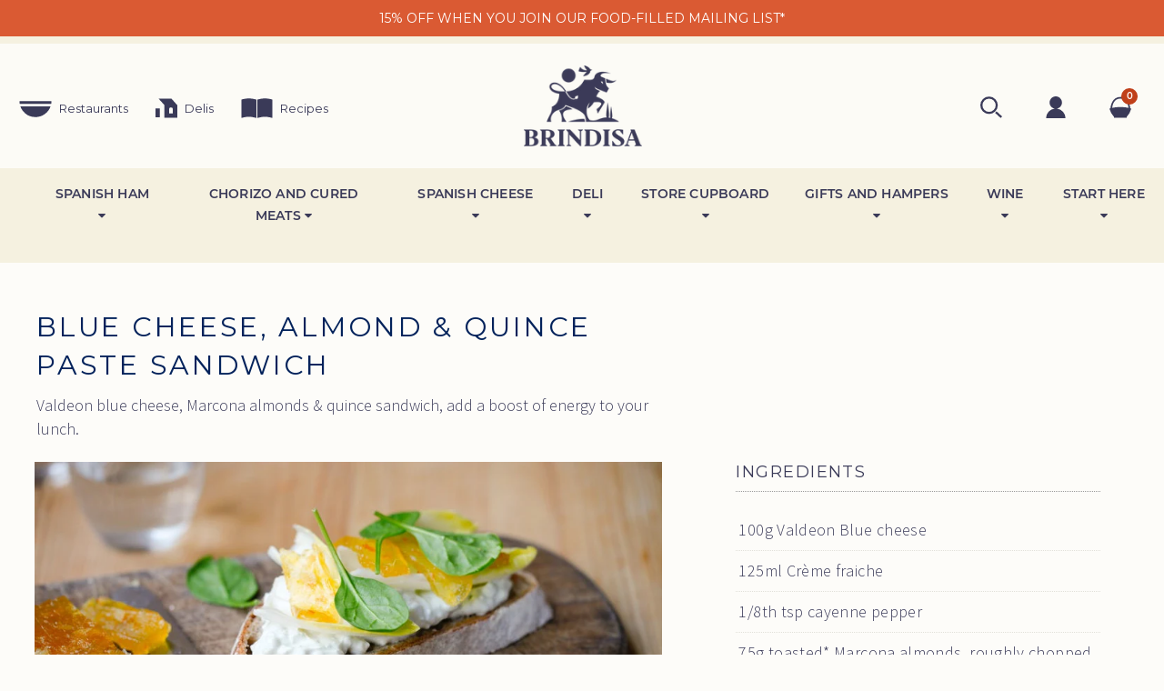

--- FILE ---
content_type: text/html; charset=utf-8
request_url: https://brindisa.com/blogs/spanish-food-recipes/picos-blue-cheese-marcona-almonds-orange-sandwich
body_size: 51440
content:
<!DOCTYPE html>
<html class="no-js" lang="en">
  <head>
    
    <script type="text/javascript">
      (function(c,l,a,r,i,t,y){
        c[a]=c[a]||function(){(c[a].q=c[a].q||[]).push(arguments)};
        t=l.createElement(r);t.async=1;t.src="https://www.clarity.ms/tag/"+i;
        y=l.getElementsByTagName(r)[0];y.parentNode.insertBefore(t,y);
      })(window, document, "clarity", "script", "n0i495t26v");
    </script>

	<!-- Added by AVADA SEO Suite -->
	<script>
  const avadaLightJsExclude = ['cdn.nfcube.com', 'assets/ecom.js', 'variant-title-king', 'linked_options_variants', 'smile-loader.js', 'smart-product-filter-search', 'rivo-loyalty-referrals', 'avada-cookie-consent', 'consentmo-gdpr', 'quinn'];
  const avadaLightJsInclude = ['https://www.googletagmanager.com/', 'https://connect.facebook.net/', 'https://business-api.tiktok.com/', 'https://static.klaviyo.com/'];
  window.AVADA_SPEED_BLACKLIST = avadaLightJsInclude.map(item => new RegExp(item, 'i'));
  window.AVADA_SPEED_WHITELIST = avadaLightJsExclude.map(item => new RegExp(item, 'i'));
</script>

<script>
  const isSpeedUpEnable = !1741336265769 || Date.now() < 1741336265769;
  if (isSpeedUpEnable) {
    const avadaSpeedUp=1;
    if(isSpeedUpEnable) {
  function _0x55aa(_0x575858,_0x2fd0be){const _0x30a92f=_0x1cb5();return _0x55aa=function(_0x4e8b41,_0xcd1690){_0x4e8b41=_0x4e8b41-(0xb5e+0xd*0x147+-0x1b1a);let _0x1c09f7=_0x30a92f[_0x4e8b41];return _0x1c09f7;},_0x55aa(_0x575858,_0x2fd0be);}(function(_0x4ad4dc,_0x42545f){const _0x5c7741=_0x55aa,_0x323f4d=_0x4ad4dc();while(!![]){try{const _0x588ea5=parseInt(_0x5c7741(0x10c))/(0xb6f+-0x1853+0xce5)*(-parseInt(_0x5c7741(0x157))/(-0x2363*0x1+0x1dd4+0x591*0x1))+-parseInt(_0x5c7741(0x171))/(0x269b+-0xeb+-0xf*0x283)*(parseInt(_0x5c7741(0x116))/(0x2e1+0x1*0x17b3+-0x110*0x19))+-parseInt(_0x5c7741(0x147))/(-0x1489+-0x312*0x6+0x26fa*0x1)+-parseInt(_0x5c7741(0xfa))/(-0x744+0x1*0xb5d+-0x413)*(-parseInt(_0x5c7741(0x102))/(-0x1e87+0x9e*-0x16+0x2c22))+parseInt(_0x5c7741(0x136))/(0x1e2d+0x1498+-0x1a3*0x1f)+parseInt(_0x5c7741(0x16e))/(0x460+0x1d96+0x3*-0xb4f)*(-parseInt(_0x5c7741(0xe3))/(-0x9ca+-0x1*-0x93f+0x1*0x95))+parseInt(_0x5c7741(0xf8))/(-0x1f73*0x1+0x6*-0x510+0x3dde);if(_0x588ea5===_0x42545f)break;else _0x323f4d['push'](_0x323f4d['shift']());}catch(_0x5d6d7e){_0x323f4d['push'](_0x323f4d['shift']());}}}(_0x1cb5,-0x193549+0x5dc3*-0x31+-0x2f963*-0x13),(function(){const _0x5cb2b4=_0x55aa,_0x23f9e9={'yXGBq':function(_0x237aef,_0x385938){return _0x237aef!==_0x385938;},'XduVF':function(_0x21018d,_0x56ff60){return _0x21018d===_0x56ff60;},'RChnz':_0x5cb2b4(0xf4)+_0x5cb2b4(0xe9)+_0x5cb2b4(0x14a),'TAsuR':function(_0xe21eca,_0x33e114){return _0xe21eca%_0x33e114;},'EvLYw':function(_0x1326ad,_0x261d04){return _0x1326ad!==_0x261d04;},'nnhAQ':_0x5cb2b4(0x107),'swpMF':_0x5cb2b4(0x16d),'plMMu':_0x5cb2b4(0xe8)+_0x5cb2b4(0x135),'PqBPA':function(_0x2ba85c,_0x35b541){return _0x2ba85c<_0x35b541;},'NKPCA':_0x5cb2b4(0xfc),'TINqh':function(_0x4116e3,_0x3ffd02,_0x2c8722){return _0x4116e3(_0x3ffd02,_0x2c8722);},'BAueN':_0x5cb2b4(0x120),'NgloT':_0x5cb2b4(0x14c),'ThSSU':function(_0xeb212a,_0x4341c1){return _0xeb212a+_0x4341c1;},'lDDHN':function(_0x4a1a48,_0x45ebfb){return _0x4a1a48 instanceof _0x45ebfb;},'toAYB':function(_0xcf0fa9,_0xf5fa6a){return _0xcf0fa9 instanceof _0xf5fa6a;},'VMiyW':function(_0x5300e4,_0x44e0f4){return _0x5300e4(_0x44e0f4);},'iyhbw':_0x5cb2b4(0x119),'zuWfR':function(_0x19c3e4,_0x4ee6e8){return _0x19c3e4<_0x4ee6e8;},'vEmrv':function(_0xd798cf,_0x5ea2dd){return _0xd798cf!==_0x5ea2dd;},'yxERj':function(_0x24b03b,_0x5aa292){return _0x24b03b||_0x5aa292;},'MZpwM':_0x5cb2b4(0x110)+_0x5cb2b4(0x109)+'pt','IeUHK':function(_0x5a4c7e,_0x2edf70){return _0x5a4c7e-_0x2edf70;},'Idvge':function(_0x3b526e,_0x36b469){return _0x3b526e<_0x36b469;},'qRwfm':_0x5cb2b4(0x16b)+_0x5cb2b4(0xf1),'CvXDN':function(_0x4b4208,_0x1db216){return _0x4b4208<_0x1db216;},'acPIM':function(_0x7d44b7,_0x3020d2){return _0x7d44b7(_0x3020d2);},'MyLMO':function(_0x22d4b2,_0xe7a6a0){return _0x22d4b2<_0xe7a6a0;},'boDyh':function(_0x176992,_0x346381,_0xab7fc){return _0x176992(_0x346381,_0xab7fc);},'ZANXD':_0x5cb2b4(0x10f)+_0x5cb2b4(0x12a)+_0x5cb2b4(0x142),'CXwRZ':_0x5cb2b4(0x123)+_0x5cb2b4(0x15f),'AuMHM':_0x5cb2b4(0x161),'KUuFZ':_0x5cb2b4(0xe6),'MSwtw':_0x5cb2b4(0x13a),'ERvPB':_0x5cb2b4(0x134),'ycTDj':_0x5cb2b4(0x15b),'Tvhir':_0x5cb2b4(0x154)},_0x469be1=_0x23f9e9[_0x5cb2b4(0x153)],_0x36fe07={'blacklist':window[_0x5cb2b4(0x11f)+_0x5cb2b4(0x115)+'T'],'whitelist':window[_0x5cb2b4(0x11f)+_0x5cb2b4(0x13e)+'T']},_0x26516a={'blacklisted':[]},_0x34e4a6=(_0x2be2f5,_0x25b3b2)=>{const _0x80dd2=_0x5cb2b4;if(_0x2be2f5&&(!_0x25b3b2||_0x23f9e9[_0x80dd2(0x13b)](_0x25b3b2,_0x469be1))&&(!_0x36fe07[_0x80dd2(0x170)]||_0x36fe07[_0x80dd2(0x170)][_0x80dd2(0x151)](_0xa5c7cf=>_0xa5c7cf[_0x80dd2(0x12b)](_0x2be2f5)))&&(!_0x36fe07[_0x80dd2(0x165)]||_0x36fe07[_0x80dd2(0x165)][_0x80dd2(0x156)](_0x4e2570=>!_0x4e2570[_0x80dd2(0x12b)](_0x2be2f5)))&&_0x23f9e9[_0x80dd2(0xf7)](avadaSpeedUp,0x5*0x256+-0x1*0x66c+-0x542+0.5)&&_0x2be2f5[_0x80dd2(0x137)](_0x23f9e9[_0x80dd2(0xe7)])){const _0x413c89=_0x2be2f5[_0x80dd2(0x16c)];return _0x23f9e9[_0x80dd2(0xf7)](_0x23f9e9[_0x80dd2(0x11e)](_0x413c89,-0x1deb*-0x1+0xf13+-0x2cfc),0x1176+-0x78b*0x5+0x1441);}return _0x2be2f5&&(!_0x25b3b2||_0x23f9e9[_0x80dd2(0xed)](_0x25b3b2,_0x469be1))&&(!_0x36fe07[_0x80dd2(0x170)]||_0x36fe07[_0x80dd2(0x170)][_0x80dd2(0x151)](_0x3d689d=>_0x3d689d[_0x80dd2(0x12b)](_0x2be2f5)))&&(!_0x36fe07[_0x80dd2(0x165)]||_0x36fe07[_0x80dd2(0x165)][_0x80dd2(0x156)](_0x26a7b3=>!_0x26a7b3[_0x80dd2(0x12b)](_0x2be2f5)));},_0x11462f=function(_0x42927f){const _0x346823=_0x5cb2b4,_0x5426ae=_0x42927f[_0x346823(0x159)+'te'](_0x23f9e9[_0x346823(0x14e)]);return _0x36fe07[_0x346823(0x170)]&&_0x36fe07[_0x346823(0x170)][_0x346823(0x156)](_0x107b0d=>!_0x107b0d[_0x346823(0x12b)](_0x5426ae))||_0x36fe07[_0x346823(0x165)]&&_0x36fe07[_0x346823(0x165)][_0x346823(0x151)](_0x1e7160=>_0x1e7160[_0x346823(0x12b)](_0x5426ae));},_0x39299f=new MutationObserver(_0x45c995=>{const _0x21802a=_0x5cb2b4,_0x3bc801={'mafxh':function(_0x6f9c57,_0x229989){const _0x9d39b1=_0x55aa;return _0x23f9e9[_0x9d39b1(0xf7)](_0x6f9c57,_0x229989);},'SrchE':_0x23f9e9[_0x21802a(0xe2)],'pvjbV':_0x23f9e9[_0x21802a(0xf6)]};for(let _0x333494=-0x7d7+-0x893+0x106a;_0x23f9e9[_0x21802a(0x158)](_0x333494,_0x45c995[_0x21802a(0x16c)]);_0x333494++){const {addedNodes:_0x1b685b}=_0x45c995[_0x333494];for(let _0x2f087=0x1f03+0x84b+0x1*-0x274e;_0x23f9e9[_0x21802a(0x158)](_0x2f087,_0x1b685b[_0x21802a(0x16c)]);_0x2f087++){const _0x4e5bac=_0x1b685b[_0x2f087];if(_0x23f9e9[_0x21802a(0xf7)](_0x4e5bac[_0x21802a(0x121)],-0x1f3a+-0x1*0x1b93+-0x3*-0x139a)&&_0x23f9e9[_0x21802a(0xf7)](_0x4e5bac[_0x21802a(0x152)],_0x23f9e9[_0x21802a(0xe0)])){const _0x5d9a67=_0x4e5bac[_0x21802a(0x107)],_0x3fb522=_0x4e5bac[_0x21802a(0x16d)];if(_0x23f9e9[_0x21802a(0x103)](_0x34e4a6,_0x5d9a67,_0x3fb522)){_0x26516a[_0x21802a(0x160)+'d'][_0x21802a(0x128)]([_0x4e5bac,_0x4e5bac[_0x21802a(0x16d)]]),_0x4e5bac[_0x21802a(0x16d)]=_0x469be1;const _0x1e52da=function(_0x2c95ff){const _0x359b13=_0x21802a;if(_0x3bc801[_0x359b13(0x118)](_0x4e5bac[_0x359b13(0x159)+'te'](_0x3bc801[_0x359b13(0x166)]),_0x469be1))_0x2c95ff[_0x359b13(0x112)+_0x359b13(0x150)]();_0x4e5bac[_0x359b13(0xec)+_0x359b13(0x130)](_0x3bc801[_0x359b13(0xe4)],_0x1e52da);};_0x4e5bac[_0x21802a(0x12d)+_0x21802a(0x163)](_0x23f9e9[_0x21802a(0xf6)],_0x1e52da),_0x4e5bac[_0x21802a(0x12c)+_0x21802a(0x131)]&&_0x4e5bac[_0x21802a(0x12c)+_0x21802a(0x131)][_0x21802a(0x11a)+'d'](_0x4e5bac);}}}}});_0x39299f[_0x5cb2b4(0x105)](document[_0x5cb2b4(0x10b)+_0x5cb2b4(0x16a)],{'childList':!![],'subtree':!![]});const _0x2910a9=/[|\\{}()\[\]^$+*?.]/g,_0xa9f173=function(..._0x1baa33){const _0x3053cc=_0x5cb2b4,_0x2e6f61={'mMWha':function(_0x158c76,_0x5c404b){const _0x25a05c=_0x55aa;return _0x23f9e9[_0x25a05c(0xf7)](_0x158c76,_0x5c404b);},'BXirI':_0x23f9e9[_0x3053cc(0x141)],'COGok':function(_0x421bf7,_0x55453a){const _0x4fd417=_0x3053cc;return _0x23f9e9[_0x4fd417(0x167)](_0x421bf7,_0x55453a);},'XLSAp':function(_0x193984,_0x35c446){const _0x5bbecf=_0x3053cc;return _0x23f9e9[_0x5bbecf(0xed)](_0x193984,_0x35c446);},'EygRw':function(_0xfbb69c,_0x21b15d){const _0xe5c840=_0x3053cc;return _0x23f9e9[_0xe5c840(0x104)](_0xfbb69c,_0x21b15d);},'xZuNx':_0x23f9e9[_0x3053cc(0x139)],'SBUaW':function(_0x5739bf,_0x2c2fab){const _0x42cbb1=_0x3053cc;return _0x23f9e9[_0x42cbb1(0x172)](_0x5739bf,_0x2c2fab);},'EAoTR':function(_0x123b29,_0x5b29bf){const _0x2828d2=_0x3053cc;return _0x23f9e9[_0x2828d2(0x11d)](_0x123b29,_0x5b29bf);},'cdYdq':_0x23f9e9[_0x3053cc(0x14e)],'WzJcf':_0x23f9e9[_0x3053cc(0xe2)],'nytPK':function(_0x53f733,_0x4ad021){const _0x4f0333=_0x3053cc;return _0x23f9e9[_0x4f0333(0x148)](_0x53f733,_0x4ad021);},'oUrHG':_0x23f9e9[_0x3053cc(0x14d)],'dnxjX':function(_0xed6b5f,_0x573f55){const _0x57aa03=_0x3053cc;return _0x23f9e9[_0x57aa03(0x15a)](_0xed6b5f,_0x573f55);}};_0x23f9e9[_0x3053cc(0x15d)](_0x1baa33[_0x3053cc(0x16c)],-0x1a3*-0x9+-0xf9*0xb+-0x407*0x1)?(_0x36fe07[_0x3053cc(0x170)]=[],_0x36fe07[_0x3053cc(0x165)]=[]):(_0x36fe07[_0x3053cc(0x170)]&&(_0x36fe07[_0x3053cc(0x170)]=_0x36fe07[_0x3053cc(0x170)][_0x3053cc(0x106)](_0xa8e001=>_0x1baa33[_0x3053cc(0x156)](_0x4a8a28=>{const _0x2e425b=_0x3053cc;if(_0x2e6f61[_0x2e425b(0x111)](typeof _0x4a8a28,_0x2e6f61[_0x2e425b(0x155)]))return!_0xa8e001[_0x2e425b(0x12b)](_0x4a8a28);else{if(_0x2e6f61[_0x2e425b(0xeb)](_0x4a8a28,RegExp))return _0x2e6f61[_0x2e425b(0x145)](_0xa8e001[_0x2e425b(0xdf)](),_0x4a8a28[_0x2e425b(0xdf)]());}}))),_0x36fe07[_0x3053cc(0x165)]&&(_0x36fe07[_0x3053cc(0x165)]=[..._0x36fe07[_0x3053cc(0x165)],..._0x1baa33[_0x3053cc(0xff)](_0x4e4c02=>{const _0x7c755c=_0x3053cc;if(_0x23f9e9[_0x7c755c(0xf7)](typeof _0x4e4c02,_0x23f9e9[_0x7c755c(0x141)])){const _0x932437=_0x4e4c02[_0x7c755c(0xea)](_0x2910a9,_0x23f9e9[_0x7c755c(0x16f)]),_0x34e686=_0x23f9e9[_0x7c755c(0xf0)](_0x23f9e9[_0x7c755c(0xf0)]('.*',_0x932437),'.*');if(_0x36fe07[_0x7c755c(0x165)][_0x7c755c(0x156)](_0x21ef9a=>_0x21ef9a[_0x7c755c(0xdf)]()!==_0x34e686[_0x7c755c(0xdf)]()))return new RegExp(_0x34e686);}else{if(_0x23f9e9[_0x7c755c(0x117)](_0x4e4c02,RegExp)){if(_0x36fe07[_0x7c755c(0x165)][_0x7c755c(0x156)](_0x5a3f09=>_0x5a3f09[_0x7c755c(0xdf)]()!==_0x4e4c02[_0x7c755c(0xdf)]()))return _0x4e4c02;}}return null;})[_0x3053cc(0x106)](Boolean)]));const _0x3eeb55=document[_0x3053cc(0x11b)+_0x3053cc(0x10e)](_0x23f9e9[_0x3053cc(0xf0)](_0x23f9e9[_0x3053cc(0xf0)](_0x23f9e9[_0x3053cc(0x122)],_0x469be1),'"]'));for(let _0xf831f7=-0x21aa+-0x1793+0x393d*0x1;_0x23f9e9[_0x3053cc(0x14b)](_0xf831f7,_0x3eeb55[_0x3053cc(0x16c)]);_0xf831f7++){const _0x5868cb=_0x3eeb55[_0xf831f7];_0x23f9e9[_0x3053cc(0x132)](_0x11462f,_0x5868cb)&&(_0x26516a[_0x3053cc(0x160)+'d'][_0x3053cc(0x128)]([_0x5868cb,_0x23f9e9[_0x3053cc(0x14d)]]),_0x5868cb[_0x3053cc(0x12c)+_0x3053cc(0x131)][_0x3053cc(0x11a)+'d'](_0x5868cb));}let _0xdf8cd0=-0x17da+0x2461+-0xc87*0x1;[..._0x26516a[_0x3053cc(0x160)+'d']][_0x3053cc(0x10d)](([_0x226aeb,_0x33eaa7],_0xe33bca)=>{const _0x2aa7bf=_0x3053cc;if(_0x2e6f61[_0x2aa7bf(0x143)](_0x11462f,_0x226aeb)){const _0x41da0d=document[_0x2aa7bf(0x11c)+_0x2aa7bf(0x131)](_0x2e6f61[_0x2aa7bf(0x127)]);for(let _0x6784c7=0xd7b+-0xaa5+-0x2d6;_0x2e6f61[_0x2aa7bf(0x164)](_0x6784c7,_0x226aeb[_0x2aa7bf(0xe5)][_0x2aa7bf(0x16c)]);_0x6784c7++){const _0x4ca758=_0x226aeb[_0x2aa7bf(0xe5)][_0x6784c7];_0x2e6f61[_0x2aa7bf(0x12f)](_0x4ca758[_0x2aa7bf(0x133)],_0x2e6f61[_0x2aa7bf(0x13f)])&&_0x2e6f61[_0x2aa7bf(0x145)](_0x4ca758[_0x2aa7bf(0x133)],_0x2e6f61[_0x2aa7bf(0x100)])&&_0x41da0d[_0x2aa7bf(0xe1)+'te'](_0x4ca758[_0x2aa7bf(0x133)],_0x226aeb[_0x2aa7bf(0xe5)][_0x6784c7][_0x2aa7bf(0x12e)]);}_0x41da0d[_0x2aa7bf(0xe1)+'te'](_0x2e6f61[_0x2aa7bf(0x13f)],_0x226aeb[_0x2aa7bf(0x107)]),_0x41da0d[_0x2aa7bf(0xe1)+'te'](_0x2e6f61[_0x2aa7bf(0x100)],_0x2e6f61[_0x2aa7bf(0x101)](_0x33eaa7,_0x2e6f61[_0x2aa7bf(0x126)])),document[_0x2aa7bf(0x113)][_0x2aa7bf(0x146)+'d'](_0x41da0d),_0x26516a[_0x2aa7bf(0x160)+'d'][_0x2aa7bf(0x162)](_0x2e6f61[_0x2aa7bf(0x13d)](_0xe33bca,_0xdf8cd0),-0x105d*0x2+0x1*-0xeaa+0x2f65),_0xdf8cd0++;}}),_0x36fe07[_0x3053cc(0x170)]&&_0x23f9e9[_0x3053cc(0xf3)](_0x36fe07[_0x3053cc(0x170)][_0x3053cc(0x16c)],0x10f2+-0x1a42+0x951)&&_0x39299f[_0x3053cc(0x15c)]();},_0x4c2397=document[_0x5cb2b4(0x11c)+_0x5cb2b4(0x131)],_0x573f89={'src':Object[_0x5cb2b4(0x14f)+_0x5cb2b4(0xfd)+_0x5cb2b4(0x144)](HTMLScriptElement[_0x5cb2b4(0xf9)],_0x23f9e9[_0x5cb2b4(0x14e)]),'type':Object[_0x5cb2b4(0x14f)+_0x5cb2b4(0xfd)+_0x5cb2b4(0x144)](HTMLScriptElement[_0x5cb2b4(0xf9)],_0x23f9e9[_0x5cb2b4(0xe2)])};document[_0x5cb2b4(0x11c)+_0x5cb2b4(0x131)]=function(..._0x4db605){const _0x1480b5=_0x5cb2b4,_0x3a6982={'KNNxG':function(_0x32fa39,_0x2a57e4,_0x3cc08f){const _0x5ead12=_0x55aa;return _0x23f9e9[_0x5ead12(0x169)](_0x32fa39,_0x2a57e4,_0x3cc08f);}};if(_0x23f9e9[_0x1480b5(0x13b)](_0x4db605[-0x4*-0x376+0x4*0x2f+-0xe94][_0x1480b5(0x140)+'e'](),_0x23f9e9[_0x1480b5(0x139)]))return _0x4c2397[_0x1480b5(0x114)](document)(..._0x4db605);const _0x2f091d=_0x4c2397[_0x1480b5(0x114)](document)(..._0x4db605);try{Object[_0x1480b5(0xf2)+_0x1480b5(0x149)](_0x2f091d,{'src':{..._0x573f89[_0x1480b5(0x107)],'set'(_0x3ae2bc){const _0x5d6fdc=_0x1480b5;_0x3a6982[_0x5d6fdc(0x129)](_0x34e4a6,_0x3ae2bc,_0x2f091d[_0x5d6fdc(0x16d)])&&_0x573f89[_0x5d6fdc(0x16d)][_0x5d6fdc(0x10a)][_0x5d6fdc(0x125)](this,_0x469be1),_0x573f89[_0x5d6fdc(0x107)][_0x5d6fdc(0x10a)][_0x5d6fdc(0x125)](this,_0x3ae2bc);}},'type':{..._0x573f89[_0x1480b5(0x16d)],'get'(){const _0x436e9e=_0x1480b5,_0x4b63b9=_0x573f89[_0x436e9e(0x16d)][_0x436e9e(0xfb)][_0x436e9e(0x125)](this);if(_0x23f9e9[_0x436e9e(0xf7)](_0x4b63b9,_0x469be1)||_0x23f9e9[_0x436e9e(0x103)](_0x34e4a6,this[_0x436e9e(0x107)],_0x4b63b9))return null;return _0x4b63b9;},'set'(_0x174ea3){const _0x1dff57=_0x1480b5,_0xa2fd13=_0x23f9e9[_0x1dff57(0x103)](_0x34e4a6,_0x2f091d[_0x1dff57(0x107)],_0x2f091d[_0x1dff57(0x16d)])?_0x469be1:_0x174ea3;_0x573f89[_0x1dff57(0x16d)][_0x1dff57(0x10a)][_0x1dff57(0x125)](this,_0xa2fd13);}}}),_0x2f091d[_0x1480b5(0xe1)+'te']=function(_0x5b0870,_0x8c60d5){const _0xab22d4=_0x1480b5;if(_0x23f9e9[_0xab22d4(0xf7)](_0x5b0870,_0x23f9e9[_0xab22d4(0xe2)])||_0x23f9e9[_0xab22d4(0xf7)](_0x5b0870,_0x23f9e9[_0xab22d4(0x14e)]))_0x2f091d[_0x5b0870]=_0x8c60d5;else HTMLScriptElement[_0xab22d4(0xf9)][_0xab22d4(0xe1)+'te'][_0xab22d4(0x125)](_0x2f091d,_0x5b0870,_0x8c60d5);};}catch(_0x5a9461){console[_0x1480b5(0x168)](_0x23f9e9[_0x1480b5(0xef)],_0x5a9461);}return _0x2f091d;};const _0x5883c5=[_0x23f9e9[_0x5cb2b4(0xfe)],_0x23f9e9[_0x5cb2b4(0x13c)],_0x23f9e9[_0x5cb2b4(0xf5)],_0x23f9e9[_0x5cb2b4(0x15e)],_0x23f9e9[_0x5cb2b4(0x138)],_0x23f9e9[_0x5cb2b4(0x124)]],_0x4ab8d2=_0x5883c5[_0x5cb2b4(0xff)](_0x439d08=>{return{'type':_0x439d08,'listener':()=>_0xa9f173(),'options':{'passive':!![]}};});_0x4ab8d2[_0x5cb2b4(0x10d)](_0x4d3535=>{const _0x3882ab=_0x5cb2b4;document[_0x3882ab(0x12d)+_0x3882ab(0x163)](_0x4d3535[_0x3882ab(0x16d)],_0x4d3535[_0x3882ab(0xee)],_0x4d3535[_0x3882ab(0x108)]);});}()));function _0x1cb5(){const _0x15f8e0=['ault','some','tagName','CXwRZ','wheel','BXirI','every','6lYvYYX','PqBPA','getAttribu','IeUHK','touchstart','disconnect','Idvge','ERvPB','/blocked','blackliste','keydown','splice','stener','SBUaW','whitelist','SrchE','toAYB','warn','boDyh','ement','script[typ','length','type','346347wGqEBH','NgloT','blacklist','33OVoYHk','zuWfR','toString','NKPCA','setAttribu','swpMF','230EEqEiq','pvjbV','attributes','mousemove','RChnz','beforescri','y.com/exte','replace','COGok','removeEven','EvLYw','listener','ZANXD','ThSSU','e="','defineProp','MyLMO','cdn.shopif','MSwtw','plMMu','XduVF','22621984JRJQxz','prototype','8818116NVbcZr','get','SCRIPT','ertyDescri','AuMHM','map','WzJcf','nytPK','7kiZatp','TINqh','VMiyW','observe','filter','src','options','n/javascri','set','documentEl','478083wuqgQV','forEach','torAll','Avada cann','applicatio','mMWha','preventDef','head','bind','D_BLACKLIS','75496skzGVx','lDDHN','mafxh','script','removeChil','querySelec','createElem','vEmrv','TAsuR','AVADA_SPEE','string','nodeType','qRwfm','javascript','Tvhir','call','oUrHG','xZuNx','push','KNNxG','ot lazy lo','test','parentElem','addEventLi','value','EAoTR','tListener','ent','acPIM','name','touchmove','ptexecute','6968312SmqlIb','includes','ycTDj','iyhbw','touchend','yXGBq','KUuFZ','dnxjX','D_WHITELIS','cdYdq','toLowerCas','BAueN','ad script','EygRw','ptor','XLSAp','appendChil','4975500NoPAFA','yxERj','erties','nsions','CvXDN','\$&','MZpwM','nnhAQ','getOwnProp'];_0x1cb5=function(){return _0x15f8e0;};return _0x1cb5();}
}
    class LightJsLoader{constructor(e){this.jQs=[],this.listener=this.handleListener.bind(this,e),this.scripts=["default","defer","async"].reduce(((e,t)=>({...e,[t]:[]})),{});const t=this;e.forEach((e=>window.addEventListener(e,t.listener,{passive:!0})))}handleListener(e){const t=this;return e.forEach((e=>window.removeEventListener(e,t.listener))),"complete"===document.readyState?this.handleDOM():document.addEventListener("readystatechange",(e=>{if("complete"===e.target.readyState)return setTimeout(t.handleDOM.bind(t),1)}))}async handleDOM(){this.suspendEvent(),this.suspendJQuery(),this.findScripts(),this.preloadScripts();for(const e of Object.keys(this.scripts))await this.replaceScripts(this.scripts[e]);for(const e of["DOMContentLoaded","readystatechange"])await this.requestRepaint(),document.dispatchEvent(new Event("lightJS-"+e));document.lightJSonreadystatechange&&document.lightJSonreadystatechange();for(const e of["DOMContentLoaded","load"])await this.requestRepaint(),window.dispatchEvent(new Event("lightJS-"+e));await this.requestRepaint(),window.lightJSonload&&window.lightJSonload(),await this.requestRepaint(),this.jQs.forEach((e=>e(window).trigger("lightJS-jquery-load"))),window.dispatchEvent(new Event("lightJS-pageshow")),await this.requestRepaint(),window.lightJSonpageshow&&window.lightJSonpageshow()}async requestRepaint(){return new Promise((e=>requestAnimationFrame(e)))}findScripts(){document.querySelectorAll("script[type=lightJs]").forEach((e=>{e.hasAttribute("src")?e.hasAttribute("async")&&e.async?this.scripts.async.push(e):e.hasAttribute("defer")&&e.defer?this.scripts.defer.push(e):this.scripts.default.push(e):this.scripts.default.push(e)}))}preloadScripts(){const e=this,t=Object.keys(this.scripts).reduce(((t,n)=>[...t,...e.scripts[n]]),[]),n=document.createDocumentFragment();t.forEach((e=>{const t=e.getAttribute("src");if(!t)return;const s=document.createElement("link");s.href=t,s.rel="preload",s.as="script",n.appendChild(s)})),document.head.appendChild(n)}async replaceScripts(e){let t;for(;t=e.shift();)await this.requestRepaint(),new Promise((e=>{const n=document.createElement("script");[...t.attributes].forEach((e=>{"type"!==e.nodeName&&n.setAttribute(e.nodeName,e.nodeValue)})),t.hasAttribute("src")?(n.addEventListener("load",e),n.addEventListener("error",e)):(n.text=t.text,e()),t.parentNode.replaceChild(n,t)}))}suspendEvent(){const e={};[{obj:document,name:"DOMContentLoaded"},{obj:window,name:"DOMContentLoaded"},{obj:window,name:"load"},{obj:window,name:"pageshow"},{obj:document,name:"readystatechange"}].map((t=>function(t,n){function s(n){return e[t].list.indexOf(n)>=0?"lightJS-"+n:n}e[t]||(e[t]={list:[n],add:t.addEventListener,remove:t.removeEventListener},t.addEventListener=(...n)=>{n[0]=s(n[0]),e[t].add.apply(t,n)},t.removeEventListener=(...n)=>{n[0]=s(n[0]),e[t].remove.apply(t,n)})}(t.obj,t.name))),[{obj:document,name:"onreadystatechange"},{obj:window,name:"onpageshow"}].map((e=>function(e,t){let n=e[t];Object.defineProperty(e,t,{get:()=>n||function(){},set:s=>{e["lightJS"+t]=n=s}})}(e.obj,e.name)))}suspendJQuery(){const e=this;let t=window.jQuery;Object.defineProperty(window,"jQuery",{get:()=>t,set(n){if(!n||!n.fn||!e.jQs.includes(n))return void(t=n);n.fn.ready=n.fn.init.prototype.ready=e=>{e.bind(document)(n)};const s=n.fn.on;n.fn.on=n.fn.init.prototype.on=function(...e){if(window!==this[0])return s.apply(this,e),this;const t=e=>e.split(" ").map((e=>"load"===e||0===e.indexOf("load.")?"lightJS-jquery-load":e)).join(" ");return"string"==typeof e[0]||e[0]instanceof String?(e[0]=t(e[0]),s.apply(this,e),this):("object"==typeof e[0]&&Object.keys(e[0]).forEach((n=>{delete Object.assign(e[0],{[t(n)]:e[0][n]})[n]})),s.apply(this,e),this)},e.jQs.push(n),t=n}})}}
new LightJsLoader(["keydown","mousemove","touchend","touchmove","touchstart","wheel"]);
  }
</script>

	<!-- /Added by AVADA SEO Suite -->
  <!-- START Termly -->
  
  <!-- END Termly -->

<script type="text/javascript" >

</script>

<meta name="facebook-domain-verification" content="t93n8ai7ve5o8vzkn6i6z2xtyj5jdk" />
<!-- Google Tag Manager -->
<script>
    window.dataLayer = window.dataLayer || [];
</script>

  <script>(function(w,d,s,l,i){w[l]=w[l]||[];w[l].push({'gtm.start':
new Date().getTime(),event:'gtm.js'});var f=d.getElementsByTagName(s)[0],
j=d.createElement(s),dl=l!='dataLayer'?'&l='+l:'';j.async=true;j.src=
'https://www.googletagmanager.com/gtm.js?id='+i+dl;f.parentNode.insertBefore(j,f);
})(window,document,'script','dataLayer','GTM-WD2SVCN');</script>
<!-- End Google Tag Manager -->

    <!--Main Menu File-->
    <meta charset="utf-8">
    <title>
        Picos Blue Cheese, Marcona, Almonds &amp; Orange Sandwich &ndash; Brindisa Spanish Foods
    </title>

    
    

    
    <meta name="facebook-domain-verification" content="t93n8ai7ve5o8vzkn6i6z2xtyj5jdk" />
    <meta name="google-site-verification" content="8S83oAvbd_m_LAmo4vJjSuGKUEO3HfvXYrg3g2Ur-IE" />

    
    <script>
      window.dataLayer = window.dataLayer || [];
    </script>

    <script>
      (function(w,d,s,l,i){w[l]=w[l]||[];w[l].push({'gtm.start':
      new Date().getTime(),event:'gtm.js'});var f=d.getElementsByTagName(s)[0],
      j=d.createElement(s),dl=l!='dataLayer'?'&l='+l:'';j.async=true;j.src=
      'https://www.googletagmanager.com/gtm.js?id='+i+dl;f.parentNode.insertBefore(j,f);
      })(window,document,'script','dataLayer','GTM-WD2SVCN');
    </script>

    <meta charset="utf-8">

    <title>
      Picos Blue Cheese, Marcona, Almonds &amp; Orange Sandwich &ndash; Brindisa Spanish Foods
    </title><meta name="description" content="Valdeon blue cheese, Marcona almonds &amp; quince sandwich, add a boost of energy to your lunch."><meta name="viewport" content="width=device-width, initial-scale=1, shrink-to-fit=no"><meta property="og:site_name" content="Brindisa Spanish Foods">
<meta property="og:url" content="https://brindisa.com/blogs/spanish-food-recipes/picos-blue-cheese-marcona-almonds-orange-sandwich">
<meta property="og:title" content="BLUE CHEESE, ALMOND & QUINCE PASTE SANDWICH">
<meta property="og:type" content="article">
<meta property="og:description" content="Valdeon blue cheese, Marcona almonds &amp; quince sandwich, add a boost of energy to your lunch."><meta property="og:image" content="http://brindisa.com/cdn/shop/articles/2._Vegetarian_Picos-marcona-and-orange-snadwich_3677_1_e9218801-705b-475e-ae42-bfebb066c0e2_1024x1024.jpg?v=1739268483">
<meta property="og:image:secure_url" content="https://brindisa.com/cdn/shop/articles/2._Vegetarian_Picos-marcona-and-orange-snadwich_3677_1_e9218801-705b-475e-ae42-bfebb066c0e2_1024x1024.jpg?v=1739268483">

<meta name="twitter:site" content="@">
<meta name="twitter:card" content="summary_large_image">
<meta name="twitter:title" content="BLUE CHEESE, ALMOND & QUINCE PASTE SANDWICH">
<meta name="twitter:description" content="Valdeon blue cheese, Marcona almonds &amp; quince sandwich, add a boost of energy to your lunch."><meta name="robots" content="index,follow"><link id='fontawesome-css' href="//brindisa.com/cdn/shop/t/102/assets/font-awesome.css?v=43894444329577209791719579278" rel="stylesheet" type="text/css" media="all">
    <link id='montserrat-sourcesanspro' href="//brindisa.com/cdn/shop/t/102/assets/montserrat-sourcesanspro.css?v=139131434711045449501719579278" rel="stylesheet" type="text/css" media="all">

    <link href="//brindisa.com/cdn/shop/t/102/assets/webslidemenu.css?v=22340491994432350041719579269" rel="stylesheet" type="text/css" media="all" />
    <link href="//brindisa.com/cdn/shop/t/102/assets/swiper.min.css?v=108250804379380452181719579268" rel="stylesheet" type="text/css" media="all" />
    <script src="//brindisa.com/cdn/shop/t/102/assets/swiper.min.js?v=151334999293968489881719579268" type="text/javascript"></script>

    <script src="https://browser.sentry-cdn.com/6.8.0/bundle.min.js" integrity="sha384-a1zd+NHj/GIqnlXIHuEKFontqYxBdK9Zwslrvnhr1KfU9tBDzKbM55gQFXlHYDiD" crossorigin="anonymous"></script>
    <script>
      console.log('Sentry Active');
      Sentry.init({
        dsn: "https://77cc7bbdf5ee4fa6b6380071a2d927d0@o342321.ingest.sentry.io/5838246", tracesSampleRate: 1.0,
      });
    </script>

    <script type="text/javascript">
      document.documentElement.className = document.documentElement.className.replace('no-js', 'js');
    </script><link rel="canonical" href="https://brindisa.com/blogs/spanish-food-recipes/picos-blue-cheese-marcona-almonds-orange-sandwich" /><link rel="preload" href="//brindisa.com/cdn/shop/t/102/assets/plugins.css?v=126237919497996024561767873552" as="style" onload="this.onload=null;this.rel='stylesheet'"><noscript><link rel="stylesheet" href="//code.jquery.com/ui/1.12.1/themes/base/jquery-ui.css"></noscript>

    <link href="//brindisa.com/cdn/shop/t/102/assets/brindisa-style.css?v=10606979820664426041767871668" rel="stylesheet" type="text/css" media="all" />
    <link href="//brindisa.com/cdn/shop/t/102/assets/style.scss.css?v=87311186557368427931756302197" rel="stylesheet" type="text/css" media="all" />
    <link href="//brindisa.com/cdn/shop/t/102/assets/custom-rg.scss?v=55297570676047410331759222032" rel="stylesheet" type="text/css" media="all" />
<link rel="shortcut icon" href="//brindisa.com/cdn/shop/files/favicon-32x32_32x32.png?v=1613702023" type="image/png"><link rel="sitemap" type="application/xml" title="Sitemap" href="/sitemap.xml" />

    <script>window.performance && window.performance.mark && window.performance.mark('shopify.content_for_header.start');</script><meta name="google-site-verification" content="IqHRUURflZXEaiOuq6M8QUiCJECVw6IFde6Un-IToMk">
<meta name="google-site-verification" content="IqHRUURflZXEaiOuq6M8QUiCJECVw6IFde6Un-IToMk">
<meta name="facebook-domain-verification" content="86nevy1v9mkssx2k4tpfdrllo2tvuy">
<meta id="shopify-digital-wallet" name="shopify-digital-wallet" content="/2580021309/digital_wallets/dialog">
<meta name="shopify-checkout-api-token" content="797404a14e4ef76439805a2ded18aed7">
<meta id="in-context-paypal-metadata" data-shop-id="2580021309" data-venmo-supported="false" data-environment="production" data-locale="en_US" data-paypal-v4="true" data-currency="GBP">
<link rel="alternate" type="application/atom+xml" title="Feed" href="/blogs/spanish-food-recipes.atom" />
<script async="async" src="/checkouts/internal/preloads.js?locale=en-GB"></script>
<link rel="preconnect" href="https://shop.app" crossorigin="anonymous">
<script async="async" src="https://shop.app/checkouts/internal/preloads.js?locale=en-GB&shop_id=2580021309" crossorigin="anonymous"></script>
<script id="apple-pay-shop-capabilities" type="application/json">{"shopId":2580021309,"countryCode":"GB","currencyCode":"GBP","merchantCapabilities":["supports3DS"],"merchantId":"gid:\/\/shopify\/Shop\/2580021309","merchantName":"Brindisa Spanish Foods","requiredBillingContactFields":["postalAddress","email","phone"],"requiredShippingContactFields":["postalAddress","email","phone"],"shippingType":"shipping","supportedNetworks":["visa","maestro","masterCard","amex","discover","elo"],"total":{"type":"pending","label":"Brindisa Spanish Foods","amount":"1.00"},"shopifyPaymentsEnabled":true,"supportsSubscriptions":true}</script>
<script id="shopify-features" type="application/json">{"accessToken":"797404a14e4ef76439805a2ded18aed7","betas":["rich-media-storefront-analytics"],"domain":"brindisa.com","predictiveSearch":true,"shopId":2580021309,"locale":"en"}</script>
<script>var Shopify = Shopify || {};
Shopify.shop = "cc-brindisa.myshopify.com";
Shopify.locale = "en";
Shopify.currency = {"active":"GBP","rate":"1.0"};
Shopify.country = "GB";
Shopify.theme = {"name":"brindisa\/production","id":129062928445,"schema_name":"Envy","schema_version":"17","theme_store_id":null,"role":"main"};
Shopify.theme.handle = "null";
Shopify.theme.style = {"id":null,"handle":null};
Shopify.cdnHost = "brindisa.com/cdn";
Shopify.routes = Shopify.routes || {};
Shopify.routes.root = "/";</script>
<script type="module">!function(o){(o.Shopify=o.Shopify||{}).modules=!0}(window);</script>
<script>!function(o){function n(){var o=[];function n(){o.push(Array.prototype.slice.apply(arguments))}return n.q=o,n}var t=o.Shopify=o.Shopify||{};t.loadFeatures=n(),t.autoloadFeatures=n()}(window);</script>
<script>
  window.ShopifyPay = window.ShopifyPay || {};
  window.ShopifyPay.apiHost = "shop.app\/pay";
  window.ShopifyPay.redirectState = null;
</script>
<script id="shop-js-analytics" type="application/json">{"pageType":"article"}</script>
<script defer="defer" async type="module" src="//brindisa.com/cdn/shopifycloud/shop-js/modules/v2/client.init-shop-cart-sync_BApSsMSl.en.esm.js"></script>
<script defer="defer" async type="module" src="//brindisa.com/cdn/shopifycloud/shop-js/modules/v2/chunk.common_CBoos6YZ.esm.js"></script>
<script type="module">
  await import("//brindisa.com/cdn/shopifycloud/shop-js/modules/v2/client.init-shop-cart-sync_BApSsMSl.en.esm.js");
await import("//brindisa.com/cdn/shopifycloud/shop-js/modules/v2/chunk.common_CBoos6YZ.esm.js");

  window.Shopify.SignInWithShop?.initShopCartSync?.({"fedCMEnabled":true,"windoidEnabled":true});

</script>
<script>
  window.Shopify = window.Shopify || {};
  if (!window.Shopify.featureAssets) window.Shopify.featureAssets = {};
  window.Shopify.featureAssets['shop-js'] = {"shop-cart-sync":["modules/v2/client.shop-cart-sync_DJczDl9f.en.esm.js","modules/v2/chunk.common_CBoos6YZ.esm.js"],"init-fed-cm":["modules/v2/client.init-fed-cm_BzwGC0Wi.en.esm.js","modules/v2/chunk.common_CBoos6YZ.esm.js"],"init-windoid":["modules/v2/client.init-windoid_BS26ThXS.en.esm.js","modules/v2/chunk.common_CBoos6YZ.esm.js"],"shop-cash-offers":["modules/v2/client.shop-cash-offers_DthCPNIO.en.esm.js","modules/v2/chunk.common_CBoos6YZ.esm.js","modules/v2/chunk.modal_Bu1hFZFC.esm.js"],"shop-button":["modules/v2/client.shop-button_D_JX508o.en.esm.js","modules/v2/chunk.common_CBoos6YZ.esm.js"],"init-shop-email-lookup-coordinator":["modules/v2/client.init-shop-email-lookup-coordinator_DFwWcvrS.en.esm.js","modules/v2/chunk.common_CBoos6YZ.esm.js"],"shop-toast-manager":["modules/v2/client.shop-toast-manager_tEhgP2F9.en.esm.js","modules/v2/chunk.common_CBoos6YZ.esm.js"],"shop-login-button":["modules/v2/client.shop-login-button_DwLgFT0K.en.esm.js","modules/v2/chunk.common_CBoos6YZ.esm.js","modules/v2/chunk.modal_Bu1hFZFC.esm.js"],"avatar":["modules/v2/client.avatar_BTnouDA3.en.esm.js"],"init-shop-cart-sync":["modules/v2/client.init-shop-cart-sync_BApSsMSl.en.esm.js","modules/v2/chunk.common_CBoos6YZ.esm.js"],"pay-button":["modules/v2/client.pay-button_BuNmcIr_.en.esm.js","modules/v2/chunk.common_CBoos6YZ.esm.js"],"init-shop-for-new-customer-accounts":["modules/v2/client.init-shop-for-new-customer-accounts_DrjXSI53.en.esm.js","modules/v2/client.shop-login-button_DwLgFT0K.en.esm.js","modules/v2/chunk.common_CBoos6YZ.esm.js","modules/v2/chunk.modal_Bu1hFZFC.esm.js"],"init-customer-accounts-sign-up":["modules/v2/client.init-customer-accounts-sign-up_TlVCiykN.en.esm.js","modules/v2/client.shop-login-button_DwLgFT0K.en.esm.js","modules/v2/chunk.common_CBoos6YZ.esm.js","modules/v2/chunk.modal_Bu1hFZFC.esm.js"],"shop-follow-button":["modules/v2/client.shop-follow-button_C5D3XtBb.en.esm.js","modules/v2/chunk.common_CBoos6YZ.esm.js","modules/v2/chunk.modal_Bu1hFZFC.esm.js"],"checkout-modal":["modules/v2/client.checkout-modal_8TC_1FUY.en.esm.js","modules/v2/chunk.common_CBoos6YZ.esm.js","modules/v2/chunk.modal_Bu1hFZFC.esm.js"],"init-customer-accounts":["modules/v2/client.init-customer-accounts_C0Oh2ljF.en.esm.js","modules/v2/client.shop-login-button_DwLgFT0K.en.esm.js","modules/v2/chunk.common_CBoos6YZ.esm.js","modules/v2/chunk.modal_Bu1hFZFC.esm.js"],"lead-capture":["modules/v2/client.lead-capture_Cq0gfm7I.en.esm.js","modules/v2/chunk.common_CBoos6YZ.esm.js","modules/v2/chunk.modal_Bu1hFZFC.esm.js"],"shop-login":["modules/v2/client.shop-login_BmtnoEUo.en.esm.js","modules/v2/chunk.common_CBoos6YZ.esm.js","modules/v2/chunk.modal_Bu1hFZFC.esm.js"],"payment-terms":["modules/v2/client.payment-terms_BHOWV7U_.en.esm.js","modules/v2/chunk.common_CBoos6YZ.esm.js","modules/v2/chunk.modal_Bu1hFZFC.esm.js"]};
</script>
<script>(function() {
  var isLoaded = false;
  function asyncLoad() {
    if (isLoaded) return;
    isLoaded = true;
    var urls = ["https:\/\/cdn.nfcube.com\/instafeed-62adf1bf9d0ad729f271e52d077135fe.js?shop=cc-brindisa.myshopify.com","https:\/\/cdn-widgetsrepository.yotpo.com\/v1\/loader\/sQewBu32yFxrwj7OPh68spcCBtPntTQ3hZRG5Yqs?shop=cc-brindisa.myshopify.com","https:\/\/cdn.rebuyengine.com\/onsite\/js\/rebuy.js?shop=cc-brindisa.myshopify.com","https:\/\/searchanise-ef84.kxcdn.com\/widgets\/shopify\/init.js?a=8m7f3v4J8c\u0026shop=cc-brindisa.myshopify.com"];
    for (var i = 0; i < urls.length; i++) {
      var s = document.createElement('script');
      if ((!1741336265769 || Date.now() < 1741336265769) &&
      (!window.AVADA_SPEED_BLACKLIST || window.AVADA_SPEED_BLACKLIST.some(pattern => pattern.test(s))) &&
      (!window.AVADA_SPEED_WHITELIST || window.AVADA_SPEED_WHITELIST.every(pattern => !pattern.test(s)))) s.type = 'lightJs'; else s.type = 'text/javascript';
      s.async = true;
      s.src = urls[i];
      var x = document.getElementsByTagName('script')[0];
      x.parentNode.insertBefore(s, x);
    }
  };
  if(window.attachEvent) {
    window.attachEvent('onload', asyncLoad);
  } else {
    window.addEventListener('load', asyncLoad, false);
  }
})();</script>
<script id="__st">var __st={"a":2580021309,"offset":0,"reqid":"9c5999aa-fdaa-4ffb-8197-4634096b731d-1768905295","pageurl":"brindisa.com\/blogs\/spanish-food-recipes\/picos-blue-cheese-marcona-almonds-orange-sandwich","s":"articles-28213575741","u":"2165a155dfa5","p":"article","rtyp":"article","rid":28213575741};</script>
<script>window.ShopifyPaypalV4VisibilityTracking = true;</script>
<script id="captcha-bootstrap">!function(){'use strict';const t='contact',e='account',n='new_comment',o=[[t,t],['blogs',n],['comments',n],[t,'customer']],c=[[e,'customer_login'],[e,'guest_login'],[e,'recover_customer_password'],[e,'create_customer']],r=t=>t.map((([t,e])=>`form[action*='/${t}']:not([data-nocaptcha='true']) input[name='form_type'][value='${e}']`)).join(','),a=t=>()=>t?[...document.querySelectorAll(t)].map((t=>t.form)):[];function s(){const t=[...o],e=r(t);return a(e)}const i='password',u='form_key',d=['recaptcha-v3-token','g-recaptcha-response','h-captcha-response',i],f=()=>{try{return window.sessionStorage}catch{return}},m='__shopify_v',_=t=>t.elements[u];function p(t,e,n=!1){try{const o=window.sessionStorage,c=JSON.parse(o.getItem(e)),{data:r}=function(t){const{data:e,action:n}=t;return t[m]||n?{data:e,action:n}:{data:t,action:n}}(c);for(const[e,n]of Object.entries(r))t.elements[e]&&(t.elements[e].value=n);n&&o.removeItem(e)}catch(o){console.error('form repopulation failed',{error:o})}}const l='form_type',E='cptcha';function T(t){t.dataset[E]=!0}const w=window,h=w.document,L='Shopify',v='ce_forms',y='captcha';let A=!1;((t,e)=>{const n=(g='f06e6c50-85a8-45c8-87d0-21a2b65856fe',I='https://cdn.shopify.com/shopifycloud/storefront-forms-hcaptcha/ce_storefront_forms_captcha_hcaptcha.v1.5.2.iife.js',D={infoText:'Protected by hCaptcha',privacyText:'Privacy',termsText:'Terms'},(t,e,n)=>{const o=w[L][v],c=o.bindForm;if(c)return c(t,g,e,D).then(n);var r;o.q.push([[t,g,e,D],n]),r=I,A||(h.body.append(Object.assign(h.createElement('script'),{id:'captcha-provider',async:!0,src:r})),A=!0)});var g,I,D;w[L]=w[L]||{},w[L][v]=w[L][v]||{},w[L][v].q=[],w[L][y]=w[L][y]||{},w[L][y].protect=function(t,e){n(t,void 0,e),T(t)},Object.freeze(w[L][y]),function(t,e,n,w,h,L){const[v,y,A,g]=function(t,e,n){const i=e?o:[],u=t?c:[],d=[...i,...u],f=r(d),m=r(i),_=r(d.filter((([t,e])=>n.includes(e))));return[a(f),a(m),a(_),s()]}(w,h,L),I=t=>{const e=t.target;return e instanceof HTMLFormElement?e:e&&e.form},D=t=>v().includes(t);t.addEventListener('submit',(t=>{const e=I(t);if(!e)return;const n=D(e)&&!e.dataset.hcaptchaBound&&!e.dataset.recaptchaBound,o=_(e),c=g().includes(e)&&(!o||!o.value);(n||c)&&t.preventDefault(),c&&!n&&(function(t){try{if(!f())return;!function(t){const e=f();if(!e)return;const n=_(t);if(!n)return;const o=n.value;o&&e.removeItem(o)}(t);const e=Array.from(Array(32),(()=>Math.random().toString(36)[2])).join('');!function(t,e){_(t)||t.append(Object.assign(document.createElement('input'),{type:'hidden',name:u})),t.elements[u].value=e}(t,e),function(t,e){const n=f();if(!n)return;const o=[...t.querySelectorAll(`input[type='${i}']`)].map((({name:t})=>t)),c=[...d,...o],r={};for(const[a,s]of new FormData(t).entries())c.includes(a)||(r[a]=s);n.setItem(e,JSON.stringify({[m]:1,action:t.action,data:r}))}(t,e)}catch(e){console.error('failed to persist form',e)}}(e),e.submit())}));const S=(t,e)=>{t&&!t.dataset[E]&&(n(t,e.some((e=>e===t))),T(t))};for(const o of['focusin','change'])t.addEventListener(o,(t=>{const e=I(t);D(e)&&S(e,y())}));const B=e.get('form_key'),M=e.get(l),P=B&&M;t.addEventListener('DOMContentLoaded',(()=>{const t=y();if(P)for(const e of t)e.elements[l].value===M&&p(e,B);[...new Set([...A(),...v().filter((t=>'true'===t.dataset.shopifyCaptcha))])].forEach((e=>S(e,t)))}))}(h,new URLSearchParams(w.location.search),n,t,e,['guest_login'])})(!0,!0)}();</script>
<script integrity="sha256-4kQ18oKyAcykRKYeNunJcIwy7WH5gtpwJnB7kiuLZ1E=" data-source-attribution="shopify.loadfeatures" defer="defer" src="//brindisa.com/cdn/shopifycloud/storefront/assets/storefront/load_feature-a0a9edcb.js" crossorigin="anonymous"></script>
<script crossorigin="anonymous" defer="defer" src="//brindisa.com/cdn/shopifycloud/storefront/assets/shopify_pay/storefront-65b4c6d7.js?v=20250812"></script>
<script data-source-attribution="shopify.dynamic_checkout.dynamic.init">var Shopify=Shopify||{};Shopify.PaymentButton=Shopify.PaymentButton||{isStorefrontPortableWallets:!0,init:function(){window.Shopify.PaymentButton.init=function(){};var t=document.createElement("script");t.src="https://brindisa.com/cdn/shopifycloud/portable-wallets/latest/portable-wallets.en.js",t.type="module",document.head.appendChild(t)}};
</script>
<script data-source-attribution="shopify.dynamic_checkout.buyer_consent">
  function portableWalletsHideBuyerConsent(e){var t=document.getElementById("shopify-buyer-consent"),n=document.getElementById("shopify-subscription-policy-button");t&&n&&(t.classList.add("hidden"),t.setAttribute("aria-hidden","true"),n.removeEventListener("click",e))}function portableWalletsShowBuyerConsent(e){var t=document.getElementById("shopify-buyer-consent"),n=document.getElementById("shopify-subscription-policy-button");t&&n&&(t.classList.remove("hidden"),t.removeAttribute("aria-hidden"),n.addEventListener("click",e))}window.Shopify?.PaymentButton&&(window.Shopify.PaymentButton.hideBuyerConsent=portableWalletsHideBuyerConsent,window.Shopify.PaymentButton.showBuyerConsent=portableWalletsShowBuyerConsent);
</script>
<script data-source-attribution="shopify.dynamic_checkout.cart.bootstrap">document.addEventListener("DOMContentLoaded",(function(){function t(){return document.querySelector("shopify-accelerated-checkout-cart, shopify-accelerated-checkout")}if(t())Shopify.PaymentButton.init();else{new MutationObserver((function(e,n){t()&&(Shopify.PaymentButton.init(),n.disconnect())})).observe(document.body,{childList:!0,subtree:!0})}}));
</script>
<link id="shopify-accelerated-checkout-styles" rel="stylesheet" media="screen" href="https://brindisa.com/cdn/shopifycloud/portable-wallets/latest/accelerated-checkout-backwards-compat.css" crossorigin="anonymous">
<style id="shopify-accelerated-checkout-cart">
        #shopify-buyer-consent {
  margin-top: 1em;
  display: inline-block;
  width: 100%;
}

#shopify-buyer-consent.hidden {
  display: none;
}

#shopify-subscription-policy-button {
  background: none;
  border: none;
  padding: 0;
  text-decoration: underline;
  font-size: inherit;
  cursor: pointer;
}

#shopify-subscription-policy-button::before {
  box-shadow: none;
}

      </style>

<script>window.performance && window.performance.mark && window.performance.mark('shopify.content_for_header.end');</script>

    <script type="text/javascript">
      window.lazySizesConfig = window.lazySizesConfig || {};
      window.lazySizesConfig.rias = window.lazySizesConfig.rias || {};
      // configure available widths to replace with the {width} placeholder
      window.lazySizesConfig.rias.widths = [150, 300, 600, 900, 1200, 1500, 1800, 2100];
    </script><link rel="preload" href="//brindisa.com/cdn/shop/t/102/assets/jquery-ui.css?v=124044783033957138351719579269" as="style" onload="this.onload=null;this.rel='stylesheet'">
    <noscript><link rel="stylesheet" href="//brindisa.com/cdn/shop/t/102/assets/jquery-ui.css?v=124044783033957138351719579269"></noscript>
    <script src="//brindisa.com/cdn/shop/t/102/assets/jquery-1.12.4.js?v=132723111242991533601719579269"></script>
    <script defer src="//brindisa.com/cdn/shop/t/102/assets/jquery-ui.js?v=144151410727154103311719579268"></script>

    <script src="//brindisa.com/cdn/shop/t/102/assets/columnizer.js?v=78593122961357788721719579278" type="text/javascript"></script>
    <script src="//brindisa.com/cdn/shop/t/102/assets/plugins.js?v=120616437302610153221719579268" type="text/javascript"></script>
    <script src="//brindisa.com/cdn/shop/t/102/assets/custom.js?v=161259772834221918041752158773" type="text/javascript"></script>

    <div id="shopify-section-filter-menu-settings" class="shopify-section"><style type="text/css">
/*  Filter Menu Color and Image Section CSS */</style>
<link href="//brindisa.com/cdn/shop/t/102/assets/filter-menu.scss.css?v=165180702296067915521719579278" rel="stylesheet" type="text/css" media="all" />






</div>
    <script src="//brindisa.com/cdn/shop/t/102/assets/sections.js?v=53405988906959200971728317639" type="text/javascript"></script>

    <style>
      .slider-block--slideshow-0 .slider-caption.background {
        background: rgba(255, 255, 255, 0.86) !important;
      }
    </style><!-- Google Ads Remarketing Tag By FeedArmy Version 2.11 START -->
<!-- FeedArmy tutorial found at https://feedarmy.com/kb/adding-google-adwords-remarketing-tag-to-shopify/ -->

<!-- CODE SETTINGS START -->
<!-- CODE SETTINGS START -->

<!-- Please add your Google Ads Audience Source Tag ID -->


<!-- Please add your alpha2 code, you can find it here: https://help.shopify.com/en/api/custom-storefronts/storefront-api/reference/enum/countrycode -->


<!-- if you have prices such as 1,000.00 set below to true, if you have prices such as 1.000,00 set below to false -->


<!-- set your product id values are default, product_id, parent_id, sku-->


<!-- CODE SETTINGS END -->
<!-- CODE SETTINGS END -->

<!-- ------------------------------------ -->
<!-- DO NOT EDIT ANYTHING BELOW THIS LINE -->
<!-- Global site tag (gtag.js) - Ads. -->
<script async src="https://www.googletagmanager.com/gtag/js?id=AW-743530860"></script>
<script>
  window.dataLayer = window.dataLayer || [];
  function gtag(){dataLayer.push(arguments);}
  gtag('js', new Date());
  gtag('config', 'AW-743530860');
</script>
<!-- Global site tag (gtag.js) - Ads. -->



<script>
  gtag('event', 'other', {
    'send_to': 'AW-743530860',
	
	
  });
</script>
<!-- Google Ads Remarketing Tag By FeedArmy Version 2.11 END --><script type="text/javascript">
  window.Rivo = window.Rivo || {};
  window.Rivo.common = window.Rivo.common || {};
  window.Rivo.common.shop = {
    permanent_domain: 'cc-brindisa.myshopify.com',
    currency: "GBP",
    money_format: "£{{amount}}",
    id: 2580021309
  };
  

  window.Rivo.common.template = 'article';
  window.Rivo.common.cart = {};
  window.Rivo.common.vapid_public_key = "BO5RJ2FA8w6MW2Qt1_MKSFtoVpVjUMLYkHb2arb7zZxEaYGTMuLvmZGabSHj8q0EwlzLWBAcAU_0z-z9Xps8kF8=";
  window.Rivo.global_config = {"asset_urls":{"loy":{"init_js":"https:\/\/cdn.shopify.com\/s\/files\/1\/0194\/1736\/6592\/t\/1\/assets\/ba_loy_init.js?v=1686727486","widget_js":"https:\/\/cdn.shopify.com\/s\/files\/1\/0194\/1736\/6592\/t\/1\/assets\/ba_loy_widget.js?v=1686727487","widget_css":"https:\/\/cdn.shopify.com\/s\/files\/1\/0194\/1736\/6592\/t\/1\/assets\/ba_loy_widget.css?v=1673976822","page_init_js":"https:\/\/cdn.shopify.com\/s\/files\/1\/0194\/1736\/6592\/t\/1\/assets\/ba_loy_page_init.js?v=1686727489","page_widget_js":"https:\/\/cdn.shopify.com\/s\/files\/1\/0194\/1736\/6592\/t\/1\/assets\/ba_loy_page_widget.js?v=1686727490","page_widget_css":"https:\/\/cdn.shopify.com\/s\/files\/1\/0194\/1736\/6592\/t\/1\/assets\/ba_loy_page.css?v=1673976829","page_preview_js":"\/assets\/msg\/loy_page_preview.js"},"rev":{"init_js":"https:\/\/cdn.shopify.com\/s\/files\/1\/0194\/1736\/6592\/t\/1\/assets\/ba_rev_init.js?v=1685412501","widget_js":"https:\/\/cdn.shopify.com\/s\/files\/1\/0194\/1736\/6592\/t\/1\/assets\/ba_rev_widget.js?v=1679054861","modal_js":"https:\/\/cdn.shopify.com\/s\/files\/1\/0194\/1736\/6592\/t\/1\/assets\/ba_rev_modal.js?v=1681565821","widget_css":"https:\/\/cdn.shopify.com\/s\/files\/1\/0194\/1736\/6592\/t\/1\/assets\/ba_rev_widget.css?v=1680320455","modal_css":"https:\/\/cdn.shopify.com\/s\/files\/1\/0194\/1736\/6592\/t\/1\/assets\/ba_rev_modal.css?v=1680295707"},"pu":{"init_js":"https:\/\/cdn.shopify.com\/s\/files\/1\/0194\/1736\/6592\/t\/1\/assets\/ba_pu_init.js?v=1635877170"},"widgets":{"init_js":"https:\/\/cdn.shopify.com\/s\/files\/1\/0194\/1736\/6592\/t\/1\/assets\/ba_widget_init.js?v=1679987682","modal_js":"https:\/\/cdn.shopify.com\/s\/files\/1\/0194\/1736\/6592\/t\/1\/assets\/ba_widget_modal.js?v=1679987684","modal_css":"https:\/\/cdn.shopify.com\/s\/files\/1\/0194\/1736\/6592\/t\/1\/assets\/ba_widget_modal.css?v=1654723622"},"forms":{"init_js":"https:\/\/cdn.shopify.com\/s\/files\/1\/0194\/1736\/6592\/t\/1\/assets\/ba_forms_init.js?v=1686727492","widget_js":"https:\/\/cdn.shopify.com\/s\/files\/1\/0194\/1736\/6592\/t\/1\/assets\/ba_forms_widget.js?v=1686727494","forms_css":"https:\/\/cdn.shopify.com\/s\/files\/1\/0194\/1736\/6592\/t\/1\/assets\/ba_forms.css?v=1654711758"},"global":{"helper_js":"https:\/\/cdn.shopify.com\/s\/files\/1\/0194\/1736\/6592\/t\/1\/assets\/ba_tracking.js?v=1680229884"}},"proxy_paths":{"pu":"\/apps\/ba_fb_app","app_metrics":"\/apps\/ba_fb_app\/app_metrics","push_subscription":"\/apps\/ba_fb_app\/push"},"aat":["pu"],"pv":false,"sts":false,"bam":false,"base_money_format":"£{{amount}}"};

  



    window.Rivo.pu_config = {"push_prompt_cover_enabled":false,"push_prompt_cover_title":"Add a bit of Spain to your browser!","push_prompt_cover_message":"Allow your browser to receive notifications","subscription_plan_exceeded_limits":false};

    window.Rivo.widgets_config = {"id":9284,"active":false,"frequency_limit_amount":2,"frequency_limit_time_unit":"days","background_image":{"position":"none","widget_background_preview_url":""},"initial_state":{"body":"Sign up and unlock your instant discount","title":"Get 10% off your order","cta_text":"Claim Discount","show_email":"true","action_text":"Saving...","footer_text":"You are signing up to receive communication via email and can unsubscribe at any time.","dismiss_text":"No thanks","email_placeholder":"Email Address","phone_placeholder":"Phone Number","show_phone_number":"false"},"success_state":{"body":"Thanks for subscribing. Copy your discount code and apply to your next order.","title":"Discount Unlocked 🎉","cta_text":"Continue shopping","cta_action":"dismiss","redirect_url":"","open_url_new_tab":"false"},"closed_state":{"action":"close_widget","font_size":"20","action_text":"GET 10% OFF","display_offset":"300","display_position":"left"},"error_state":{"submit_error":"Sorry, please try again later","invalid_email":"Please enter valid email address!","error_subscribing":"Error subscribing, try again later","already_registered":"You have already registered","invalid_phone_number":"Please enter valid phone number!"},"trigger":{"action":"on_timer","delay_in_seconds":"0"},"colors":{"link_color":"#4FC3F7","sticky_bar_bg":"#C62828","cta_font_color":"#fff","body_font_color":"#000","sticky_bar_text":"#fff","background_color":"#fff","error_text_color":"#ff2626","title_font_color":"#000","footer_font_color":"#bbb","dismiss_font_color":"#bbb","cta_background_color":"#000","sticky_coupon_bar_bg":"#286ef8","error_text_background":"","sticky_coupon_bar_text":"#fff"},"sticky_coupon_bar":{"enabled":"false","message":"Don't forget to use your code"},"display_style":{"font":"Arial","size":"regular","align":"center"},"dismissable":true,"has_background":false,"opt_in_channels":["email"],"rules":[],"widget_css":".powered_by_rivo{\n  display: block;\n}\n.ba_widget_main_design {\n  background: #fff;\n}\n.ba_widget_content{text-align: center}\n.ba_widget_parent{\n  font-family: Arial;\n}\n.ba_widget_parent.background{\n}\n.ba_widget_left_content{\n}\n.ba_widget_right_content{\n}\n#ba_widget_cta_button:disabled{\n  background: #000cc;\n}\n#ba_widget_cta_button{\n  background: #000;\n  color: #fff;\n}\n#ba_widget_cta_button:after {\n  background: #000e0;\n}\n.ba_initial_state_title, .ba_success_state_title{\n  color: #000;\n}\n.ba_initial_state_body, .ba_success_state_body{\n  color: #000;\n}\n.ba_initial_state_dismiss_text{\n  color: #bbb;\n}\n.ba_initial_state_footer_text, .ba_initial_state_sms_agreement{\n  color: #bbb;\n}\n.ba_widget_error{\n  color: #ff2626;\n  background: ;\n}\n.ba_link_color{\n  color: #4FC3F7;\n}\n","custom_css":null,"logo":null};

</script>


<script type="text/javascript">
  

  //Global snippet for Rivo
  //this is updated automatically - do not edit manually.

  function loadScript(src, defer, done) {
    var js = document.createElement('script');
    js.src = src;
    js.defer = defer;
    js.onload = function(){done();};
    js.onerror = function(){
      done(new Error('Failed to load script ' + src));
    };
    document.head.appendChild(js);
  }

  function browserSupportsAllFeatures() {
    return window.Promise && window.fetch && window.Symbol;
  }

  if (browserSupportsAllFeatures()) {
    main();
  } else {
    loadScript('https://polyfill-fastly.net/v3/polyfill.min.js?features=Promise,fetch', true, main);
  }

  function loadAppScripts(){


      loadScript(window.Rivo.global_config.asset_urls.pu.init_js, true, function(){});

      loadScript(window.Rivo.global_config.asset_urls.widgets.init_js, true, function(){});
  }

  function main(err) {
    //isolate the scope
    loadScript(window.Rivo.global_config.asset_urls.global.helper_js, false, loadAppScripts);
  }
</script>

<script src="//brindisa.com/cdn/shop/t/102/assets/bsub.js?v=10572033448555809621719579267" type="text/javascript"></script>
    <link href="//brindisa.com/cdn/shop/t/102/assets/bsub.scss.css?v=90222621933292123441719579268" rel="stylesheet" type="text/css" media="all" />

    

    <meta name="google-site-verification" content="n5fkyNiWh1Hp4d3XScCdCOwpd4E_pYvyc6o7FmZ_-ew" />

    <script src="//brindisa.com/cdn/shop/t/102/assets/insights.js?v=181174673641770457911741473311" defer></script>
  <!-- BEGIN app block: shopify://apps/pandectes-gdpr/blocks/banner/58c0baa2-6cc1-480c-9ea6-38d6d559556a -->
  
    
      <!-- TCF is active, scripts are loaded above -->
      
        <script>
          if (!window.PandectesRulesSettings) {
            window.PandectesRulesSettings = {"store":{"id":2580021309,"adminMode":false,"headless":false,"storefrontRootDomain":"","checkoutRootDomain":"","storefrontAccessToken":""},"banner":{"revokableTrigger":false,"cookiesBlockedByDefault":"7","hybridStrict":false,"isActive":true},"geolocation":{"auOnly":false,"brOnly":false,"caOnly":false,"chOnly":false,"euOnly":false,"jpOnly":false,"nzOnly":false,"quOnly":false,"thOnly":false,"zaOnly":false,"canadaOnly":false,"canadaLaw25":false,"canadaPipeda":false,"globalVisibility":true},"blocker":{"isActive":true,"googleConsentMode":{"isActive":true,"id":"","analyticsId":"GT-WP4VQFR, G-RMGZCRQMEB","onlyGtm":false,"adwordsId":"AW-743530860","adStorageCategory":4,"analyticsStorageCategory":2,"functionalityStorageCategory":1,"personalizationStorageCategory":1,"securityStorageCategory":0,"customEvent":true,"redactData":false,"urlPassthrough":false,"dataLayerProperty":"dataLayer","waitForUpdate":500,"useNativeChannel":false,"debugMode":false},"facebookPixel":{"isActive":false,"id":"","ldu":false},"microsoft":{"isActive":false,"uetTags":""},"clarity":{"isActive":false,"id":""},"rakuten":{"isActive":false,"cmp":false,"ccpa":false},"gpcIsActive":true,"klaviyoIsActive":true,"defaultBlocked":7,"patterns":{"whiteList":[],"blackList":{"1":["google-analytics.com|googletagmanager.com/gtag/destination|googletagmanager.com/gtag/js?id=UA|googletagmanager.com/gtag/js?id=G"],"2":["clarity.ms"],"4":["googletagmanager.com/gtag/js\\?id=AW|googleadservices.com"],"8":[]},"iframesWhiteList":[],"iframesBlackList":{"1":[],"2":[],"4":[],"8":[]},"beaconsWhiteList":[],"beaconsBlackList":{"1":[],"2":[],"4":[],"8":[]}}}};
            const rulesScript = document.createElement('script');
            window.PandectesRulesSettings.auto = true;
            rulesScript.src = "https://cdn.shopify.com/extensions/019bd5ea-1b0e-7a2f-9987-841d0997d3f9/gdpr-230/assets/pandectes-rules.js";
            const firstChild = document.head.firstChild;
            document.head.insertBefore(rulesScript, firstChild);
          }
        </script>
      
      <script>
        
          window.PandectesSettings = {"store":{"id":2580021309,"plan":"premium","theme":"brindisa/production","primaryLocale":"en","adminMode":false,"headless":false,"storefrontRootDomain":"","checkoutRootDomain":"","storefrontAccessToken":""},"tsPublished":1762535532,"declaration":{"declDays":"","declName":"","declPath":"","declType":"","isActive":false,"showType":true,"declHours":"","declYears":"","declDomain":"","declMonths":"","declMinutes":"","declPurpose":"","declSeconds":"","declSession":"","showPurpose":false,"declProvider":"","showProvider":true,"declIntroText":"","declRetention":"","declFirstParty":"","declThirdParty":"","showDateGenerated":true},"language":{"unpublished":[],"languageMode":"Single","fallbackLanguage":"en","languageDetection":"locale","languagesSupported":[]},"texts":{"managed":{"headerText":{"en":"We respect your privacy"},"consentText":{"en":"This website uses cookies to ensure you get the best experience."},"linkText":{"en":"Learn more"},"imprintText":{"en":"Imprint"},"googleLinkText":{"en":"Google's Privacy Terms"},"allowButtonText":{"en":"Accept"},"denyButtonText":{"en":"Decline"},"dismissButtonText":{"en":"Ok"},"leaveSiteButtonText":{"en":"Leave this site"},"preferencesButtonText":{"en":"Preferences"},"cookiePolicyText":{"en":"Cookie policy"},"preferencesPopupTitleText":{"en":"Manage consent preferences"},"preferencesPopupIntroText":{"en":"We use essential cookies to make our site work. With your consent, we may also use non-essential cookies to improve user experience and analyse website traffic. By clicking 'Accept', you agree to our website's cookie use as described in our Cookie Policy. You can change your cookie settings at any time by clicking “Preferences”."},"preferencesPopupSaveButtonText":{"en":"Save preferences"},"preferencesPopupCloseButtonText":{"en":"Close"},"preferencesPopupAcceptAllButtonText":{"en":"Accept all"},"preferencesPopupRejectAllButtonText":{"en":"Reject all"},"cookiesDetailsText":{"en":"Cookies details"},"preferencesPopupAlwaysAllowedText":{"en":"Always allowed"},"accessSectionParagraphText":{"en":"You have the right to request access to your data at any time."},"accessSectionTitleText":{"en":"Data portability"},"accessSectionAccountInfoActionText":{"en":"Personal data"},"accessSectionDownloadReportActionText":{"en":"Request export"},"accessSectionGDPRRequestsActionText":{"en":"Data subject requests"},"accessSectionOrdersRecordsActionText":{"en":"Orders"},"rectificationSectionParagraphText":{"en":"You have the right to request your data to be updated whenever you think it is appropriate."},"rectificationSectionTitleText":{"en":"Data Rectification"},"rectificationCommentPlaceholder":{"en":"Describe what you want to be updated"},"rectificationCommentValidationError":{"en":"Comment is required"},"rectificationSectionEditAccountActionText":{"en":"Request an update"},"erasureSectionTitleText":{"en":"Right to be forgotten"},"erasureSectionParagraphText":{"en":"You have the right to ask all your data to be erased. After that, you will no longer be able to access your account."},"erasureSectionRequestDeletionActionText":{"en":"Request personal data deletion"},"consentDate":{"en":"Consent date"},"consentId":{"en":"Consent ID"},"consentSectionChangeConsentActionText":{"en":"Change consent preference"},"consentSectionConsentedText":{"en":"You consented to the cookies policy of this website on"},"consentSectionNoConsentText":{"en":"You have not consented to the cookies policy of this website."},"consentSectionTitleText":{"en":"Your cookie consent"},"consentStatus":{"en":"Consent preference"},"confirmationFailureMessage":{"en":"Your request was not verified. Please try again and if problem persists, contact store owner for assistance"},"confirmationFailureTitle":{"en":"A problem occurred"},"confirmationSuccessMessage":{"en":"We will soon get back to you as to your request."},"confirmationSuccessTitle":{"en":"Your request is verified"},"guestsSupportEmailFailureMessage":{"en":"Your request was not submitted. Please try again and if problem persists, contact store owner for assistance."},"guestsSupportEmailFailureTitle":{"en":"A problem occurred"},"guestsSupportEmailPlaceholder":{"en":"E-mail address"},"guestsSupportEmailSuccessMessage":{"en":"If you are registered as a customer of this store, you will soon receive an email with instructions on how to proceed."},"guestsSupportEmailSuccessTitle":{"en":"Thank you for your request"},"guestsSupportEmailValidationError":{"en":"Email is not valid"},"guestsSupportInfoText":{"en":"Please login with your customer account to further proceed."},"submitButton":{"en":"Submit"},"submittingButton":{"en":"Submitting..."},"cancelButton":{"en":"Cancel"},"declIntroText":{"en":"We use cookies to optimize website functionality, analyze the performance, and provide personalized experience to you. Some cookies are essential to make the website operate and function correctly. Those cookies cannot be disabled. In this window you can manage your preference of cookies."},"declName":{"en":"Name"},"declPurpose":{"en":"Purpose"},"declType":{"en":"Type"},"declRetention":{"en":"Retention"},"declProvider":{"en":"Provider"},"declFirstParty":{"en":"First-party"},"declThirdParty":{"en":"Third-party"},"declSeconds":{"en":"seconds"},"declMinutes":{"en":"minutes"},"declHours":{"en":"hours"},"declDays":{"en":"days"},"declWeeks":{"en":"week(s)"},"declMonths":{"en":"months"},"declYears":{"en":"years"},"declSession":{"en":"Session"},"declDomain":{"en":"Domain"},"declPath":{"en":"Path"}},"categories":{"strictlyNecessaryCookiesTitleText":{"en":"Strictly necessary cookies"},"strictlyNecessaryCookiesDescriptionText":{"en":"These cookies are essential in order to enable you to move around the website and use its features, such as accessing secure areas of the website. The website cannot function properly without these cookies."},"functionalityCookiesTitleText":{"en":"Functional cookies"},"functionalityCookiesDescriptionText":{"en":"These cookies enable the site to provide enhanced functionality and personalisation. They may be set by us or by third party providers whose services we have added to our pages. If you do not allow these cookies then some or all of these services may not function properly."},"performanceCookiesTitleText":{"en":"Performance cookies"},"performanceCookiesDescriptionText":{"en":"These cookies enable us to monitor and improve the performance of our website. For example, they allow us to count visits, identify traffic sources and see which parts of the site are most popular."},"targetingCookiesTitleText":{"en":"Targeting cookies"},"targetingCookiesDescriptionText":{"en":"These cookies may be set through our site by our advertising partners. They may be used by those companies to build a profile of your interests and show you relevant adverts on other sites.    They do not store directly personal information, but are based on uniquely identifying your browser and internet device. If you do not allow these cookies, you will experience less targeted advertising."},"unclassifiedCookiesTitleText":{"en":"Unclassified cookies"},"unclassifiedCookiesDescriptionText":{"en":"Unclassified cookies are cookies that we are in the process of classifying, together with the providers of individual cookies."}},"auto":{}},"library":{"previewMode":false,"fadeInTimeout":0,"defaultBlocked":7,"showLink":true,"showImprintLink":false,"showGoogleLink":false,"enabled":true,"cookie":{"expiryDays":365,"secure":true,"domain":""},"dismissOnScroll":false,"dismissOnWindowClick":false,"dismissOnTimeout":false,"palette":{"popup":{"background":"#FFFFFF","backgroundForCalculations":{"a":1,"b":255,"g":255,"r":255},"text":"#3C3857"},"button":{"background":"#3C3857","backgroundForCalculations":{"a":1,"b":87,"g":56,"r":60},"text":"#FFFFFF","textForCalculation":{"a":1,"b":255,"g":255,"r":255},"border":"transparent"}},"content":{"href":"/policies/privacy-policy","imprintHref":"","close":"&#10005;","target":"_blank","logo":""},"window":"<div role=\"dialog\" aria-label=\"{{header}}\" aria-describedby=\"cookieconsent:desc\" id=\"pandectes-banner\" class=\"cc-window-wrapper cc-bottom-wrapper\"><div class=\"pd-cookie-banner-window cc-window {{classes}}\">{{children}}</div></div>","compliance":{"custom":"<div class=\"cc-compliance cc-highlight\">{{preferences}}{{allow}}</div>"},"type":"custom","layouts":{"basic":"{{messagelink}}{{compliance}}"},"position":"bottom","theme":"classic","revokable":false,"animateRevokable":true,"revokableReset":false,"revokableLogoUrl":"","revokablePlacement":"bottom-left","revokableMarginHorizontal":15,"revokableMarginVertical":15,"static":false,"autoAttach":true,"hasTransition":true,"blacklistPage":[""],"elements":{"close":"<button aria-label=\"\" type=\"button\" class=\"cc-close\">{{close}}</button>","dismiss":"<button type=\"button\" class=\"cc-btn cc-btn-decision cc-dismiss\">{{dismiss}}</button>","allow":"<button type=\"button\" class=\"cc-btn cc-btn-decision cc-allow\">{{allow}}</button>","deny":"<button type=\"button\" class=\"cc-btn cc-btn-decision cc-deny\">{{deny}}</button>","preferences":"<button type=\"button\" class=\"cc-btn cc-settings\" aria-controls=\"pd-cp-preferences\" onclick=\"Pandectes.fn.openPreferences()\">{{preferences}}</button>"}},"geolocation":{"auOnly":false,"brOnly":false,"caOnly":false,"chOnly":false,"euOnly":false,"jpOnly":false,"nzOnly":false,"quOnly":false,"thOnly":false,"zaOnly":false,"canadaOnly":false,"canadaLaw25":false,"canadaPipeda":false,"globalVisibility":true},"dsr":{"guestsSupport":false,"accessSectionDownloadReportAuto":false},"banner":{"resetTs":1757403356,"extraCss":"        .cc-banner-logo {max-width: 24em!important;}    @media(min-width: 768px) {.cc-window.cc-floating{max-width: 24em!important;width: 24em!important;}}    .cc-message, .pd-cookie-banner-window .cc-header, .cc-logo {text-align: left}    .cc-window-wrapper{z-index: 2147483647;}    .cc-window{z-index: 2147483647;font-family: \"Montserrat\",Sans-serif;}    .pd-cookie-banner-window .cc-header{font-family: \"Montserrat\",Sans-serif;}    .pd-cp-ui{font-family: \"Montserrat\",Sans-serif; background-color: #FFFFFF;color:#3C3857;}    button.pd-cp-btn, a.pd-cp-btn{background-color:#3C3857;color:#FFFFFF!important;}    input + .pd-cp-preferences-slider{background-color: rgba(60, 56, 87, 0.3)}    .pd-cp-scrolling-section::-webkit-scrollbar{background-color: rgba(60, 56, 87, 0.3)}    input:checked + .pd-cp-preferences-slider{background-color: rgba(60, 56, 87, 1)}    .pd-cp-scrolling-section::-webkit-scrollbar-thumb {background-color: rgba(60, 56, 87, 1)}    .pd-cp-ui-close{color:#3C3857;}    .pd-cp-preferences-slider:before{background-color: #FFFFFF}    .pd-cp-title:before {border-color: #3C3857!important}    .pd-cp-preferences-slider{background-color:#3C3857}    .pd-cp-toggle{color:#3C3857!important}    @media(max-width:699px) {.pd-cp-ui-close-top svg {fill: #3C3857}}    .pd-cp-toggle:hover,.pd-cp-toggle:visited,.pd-cp-toggle:active{color:#3C3857!important}    .pd-cookie-banner-window {box-shadow: 0 0 18px rgb(0 0 0 / 20%);}  ","customJavascript":{"useButtons":true},"showPoweredBy":false,"logoHeight":40,"revokableTrigger":false,"hybridStrict":false,"cookiesBlockedByDefault":"7","isActive":true,"implicitSavePreferences":true,"cookieIcon":false,"blockBots":false,"showCookiesDetails":true,"hasTransition":true,"blockingPage":false,"showOnlyLandingPage":false,"leaveSiteUrl":"https://pandectes.io","linkRespectStoreLang":false},"cookies":{"0":[{"name":"cart_currency","type":"http","domain":"brindisa.com","path":"/","provider":"Shopify","firstParty":true,"retention":"2 week(s)","session":false,"expires":2,"unit":"declWeeks","purpose":{"en":"Used after a checkout is completed to initialize a new empty cart with the same currency as the one just used."}},{"name":"localization","type":"http","domain":"brindisa.com","path":"/","provider":"Shopify","firstParty":true,"retention":"1 year(s)","session":false,"expires":1,"unit":"declYears","purpose":{"en":"Used to localize the cart to the correct country."}},{"name":"_tracking_consent","type":"http","domain":".brindisa.com","path":"/","provider":"Shopify","firstParty":true,"retention":"1 year(s)","session":false,"expires":1,"unit":"declYears","purpose":{"en":"Used to store a user's preferences if a merchant has set up privacy rules in the visitor's region."}},{"name":"cart","type":"http","domain":"brindisa.com","path":"/","provider":"Shopify","firstParty":true,"retention":"1 month(s)","session":false,"expires":1,"unit":"declMonths","purpose":{"en":"Contains information related to the user's cart."}},{"name":"_shopify_essential","type":"http","domain":"brindisa.com","path":"/","provider":"Shopify","firstParty":true,"retention":"1 year(s)","session":false,"expires":1,"unit":"declYears","purpose":{"en":"Contains essential information for the correct functionality of a store such as session and checkout information and anti-tampering data."}},{"name":"_ab","type":"http","domain":"brindisa.com","path":"/","provider":"Shopify","firstParty":true,"retention":"1 year(s)","session":false,"expires":1,"unit":"declYears","purpose":{"en":"Used to control when the admin bar is shown on the storefront."}},{"name":"master_device_id","type":"http","domain":"brindisa.com","path":"/","provider":"Shopify","firstParty":true,"retention":"1 year(s)","session":false,"expires":1,"unit":"declYears","purpose":{"en":"Permanent device identifier."}},{"name":"storefront_digest","type":"http","domain":"brindisa.com","path":"/","provider":"Shopify","firstParty":true,"retention":"1 year(s)","session":false,"expires":1,"unit":"declYears","purpose":{"en":"Stores a digest of the storefront password, allowing merchants to preview their storefront while it's password protected."}},{"name":"_shopify_country","type":"http","domain":"brindisa.com","path":"/","provider":"Shopify","firstParty":true,"retention":"30 minute(s)","session":false,"expires":30,"unit":"declMinutes","purpose":{"en":"Used for Plus shops where pricing currency/country is set from GeoIP by helping avoid GeoIP lookups after the first request."}},{"name":"shopify_pay_redirect","type":"http","domain":"brindisa.com","path":"/","provider":"Shopify","firstParty":true,"retention":"1 year(s)","session":false,"expires":1,"unit":"declYears","purpose":{"en":"Used to accelerate the checkout process when the buyer has a Shop Pay account."}},{"name":"discount_code","type":"http","domain":"brindisa.com","path":"/","provider":"Shopify","firstParty":true,"retention":"Session","session":true,"expires":1,"unit":"declDays","purpose":{"en":"Stores a discount code (received from an online store visit with a URL parameter) in order to the next checkout."}},{"name":"keep_alive","type":"http","domain":"brindisa.com","path":"/","provider":"Shopify","firstParty":true,"retention":"Session","session":true,"expires":-56,"unit":"declYears","purpose":{"en":"Used when international domain redirection is enabled to determine if a request is the first one of a session."}},{"name":"shop_pay_accelerated","type":"http","domain":"brindisa.com","path":"/","provider":"Shopify","firstParty":true,"retention":"1 year(s)","session":false,"expires":1,"unit":"declYears","purpose":{"en":"Indicates if a buyer is eligible for Shop Pay accelerated checkout."}},{"name":"order","type":"http","domain":"brindisa.com","path":"/","provider":"Shopify","firstParty":true,"retention":"3 week(s)","session":false,"expires":3,"unit":"declWeeks","purpose":{"en":"Used to allow access to the data of the order details page of the buyer."}},{"name":"_abv","type":"http","domain":"brindisa.com","path":"/","provider":"Shopify","firstParty":true,"retention":"1 year(s)","session":false,"expires":1,"unit":"declYears","purpose":{"en":"Persist the collapsed state of the admin bar."}},{"name":"login_with_shop_finalize","type":"http","domain":"brindisa.com","path":"/","provider":"Shopify","firstParty":true,"retention":"5 minute(s)","session":false,"expires":5,"unit":"declMinutes","purpose":{"en":"Used to facilitate login with Shop."}},{"name":"_identity_session","type":"http","domain":"brindisa.com","path":"/","provider":"Shopify","firstParty":true,"retention":"2 year(s)","session":false,"expires":2,"unit":"declYears","purpose":{"en":"Contains the identity session identifier of the user."}},{"name":"_master_udr","type":"http","domain":"brindisa.com","path":"/","provider":"Shopify","firstParty":true,"retention":"Session","session":true,"expires":1,"unit":"declSeconds","purpose":{"en":"Permanent device identifier."}},{"name":"shopify_pay","type":"http","domain":"brindisa.com","path":"/","provider":"Shopify","firstParty":true,"retention":"1 year(s)","session":false,"expires":1,"unit":"declYears","purpose":{"en":"Used to log in a buyer into Shop Pay when they come back to checkout on the same store."}},{"name":"user_cross_site","type":"http","domain":"brindisa.com","path":"/","provider":"Shopify","firstParty":true,"retention":"1 year(s)","session":false,"expires":1,"unit":"declYears","purpose":{"en":"Used in connection with Shop login."}},{"name":"user","type":"http","domain":"brindisa.com","path":"/","provider":"Shopify","firstParty":true,"retention":"1 year(s)","session":false,"expires":1,"unit":"declYears","purpose":{"en":"Used in connection with Shop login."}},{"name":"csrf_token","type":"http","domain":"brindisa.com","path":"/","provider":"Unknown","firstParty":true,"retention":"1 month(s)","session":false,"expires":1,"unit":"declMonths","purpose":{"en":"Used for Cross Site Request Forgery protection."}},{"name":"_shopify_test","type":"http","domain":"com","path":"/","provider":"Shopify","firstParty":false,"retention":"Session","session":true,"expires":1,"unit":"declSeconds","purpose":{"en":"A test cookie used by Shopify to verify the store's setup."}},{"name":"_shopify_test","type":"http","domain":"brindisa.com","path":"/","provider":"Shopify","firstParty":true,"retention":"Session","session":true,"expires":1,"unit":"declSeconds","purpose":{"en":"A test cookie used by Shopify to verify the store's setup."}},{"name":"identity-state","type":"http","domain":"brindisa.com","path":"/","provider":"Shopify","firstParty":true,"retention":"1 day(s)","session":false,"expires":1,"unit":"declDays","purpose":{"en":"Stores state before redirecting customers to identity authentication.\t"}},{"name":"_merchant_essential","type":"http","domain":"brindisa.com","path":"/","provider":"Shopify","firstParty":true,"retention":"1 year(s)","session":false,"expires":1,"unit":"declYears","purpose":{"en":"Contains essential information for the correct functionality of merchant surfaces such as the admin area."}},{"name":"_shopify_essential_\t","type":"http","domain":"brindisa.com","path":"/","provider":"Shopify","firstParty":true,"retention":"1 year(s)","session":false,"expires":1,"unit":"declYears","purpose":{"en":"Contains an opaque token that is used to identify a device for all essential purposes."}},{"name":"auth_state_*","type":"http","domain":"brindisa.com","path":"/","provider":"Shopify","firstParty":true,"retention":"25 minute(s)","session":false,"expires":25,"unit":"declMinutes","purpose":{"en":""}},{"name":"_shop_app_essential","type":"http","domain":".shop.app","path":"/","provider":"Shopify","firstParty":false,"retention":"1 year(s)","session":false,"expires":1,"unit":"declYears","purpose":{"en":"Contains essential information for the correct functionality of Shop.app."}},{"name":"d_id","type":"http","domain":".paypal.com","path":"/","provider":"Unknown","firstParty":false,"retention":"1 year(s)","session":false,"expires":1,"unit":"declYears","purpose":{"en":"Essential cookie for PayPal services."}},{"name":"ddall","type":"http","domain":"www.paypal.com","path":"/","provider":"Paypal","firstParty":false,"retention":"1 day(s)","session":false,"expires":1,"unit":"declDays","purpose":{"en":""}},{"name":"cookie_prefs","type":"http","domain":".paypal.com","path":"/","provider":"Unknown","firstParty":false,"retention":"1 year(s)","session":false,"expires":1,"unit":"declYears","purpose":{"en":"Stores user preferences related to cookies and privacy settings."}},{"name":"true_rand_gen_sequence.dat_tmp","type":"html_local","domain":"https://brindisa.com","path":"/","provider":"Unknown","firstParty":true,"retention":"Local Storage","session":false,"expires":1,"unit":"declYears","purpose":{"en":"Stores temporary data related to the random number generator sequence."}},{"name":"di_pmt_wt","type":"html_local","domain":"https://brindisa.com","path":"/","provider":"Unknown","firstParty":true,"retention":"Local Storage","session":false,"expires":1,"unit":"declYears","purpose":{"en":"Used to track payment activity on the website."}},{"name":"dielahws","type":"html_session","domain":"https://brindisa.com","path":"/","provider":"Unknown","firstParty":true,"retention":"Session","session":true,"expires":1,"unit":"declYears","purpose":{"en":"Maintains the state of the user session."}},{"name":"__storage_test__*","type":"html_local","domain":"https://brindisa.com","path":"/","provider":"Unknown","firstParty":true,"retention":"Local Storage","session":false,"expires":1,"unit":"declYears","purpose":{"en":""}},{"name":"true_rand_gen_sequence.dat_","type":"html_local","domain":"https://brindisa.com","path":"/","provider":"Unknown","firstParty":true,"retention":"Local Storage","session":false,"expires":1,"unit":"declYears","purpose":{"en":"Stores data related to the generation of random sequences, essential for the website's core functionality."}},{"name":"true_rand_gen_sequence.math_","type":"html_local","domain":"https://brindisa.com","path":"/","provider":"Unknown","firstParty":true,"retention":"Local Storage","session":false,"expires":1,"unit":"declYears","purpose":{"en":"Stores a persistent value related to the website's functionality."}},{"name":"__kla_viewed","type":"html_local","domain":"https://brindisa.com","path":"/","provider":"Unknown","firstParty":true,"retention":"Local Storage","session":false,"expires":1,"unit":"declYears","purpose":{"en":"Stores information about user views for the Klaviyo service."}}],"1":[{"name":"baMet_visit","type":"http","domain":"brindisa.com","path":"/","provider":"Boosterapps","firstParty":true,"retention":"30 minute(s)","session":false,"expires":30,"unit":"declMinutes","purpose":{"en":"Used by Boosterapps"}},{"name":"baMet_baEvs","type":"http","domain":"brindisa.com","path":"/","provider":"Boosterapps","firstParty":true,"retention":"1 minute(s)","session":false,"expires":1,"unit":"declMinutes","purpose":{"en":"Used by Boosterapps"}},{"name":"enforce_policy","type":"http","domain":".paypal.com","path":"/","provider":"Paypal","firstParty":false,"retention":"1 year(s)","session":false,"expires":1,"unit":"declYears","purpose":{"en":"This cookie is provided by Paypal. The cookie is used in context with transactions on the website - The cookie is necessary for secure transactions."}},{"name":"LANG","type":"http","domain":".paypal.com","path":"/","provider":"Unknown","firstParty":false,"retention":"8 hour(s)","session":false,"expires":8,"unit":"declHours","purpose":{"en":"It is used to store language preferences."}},{"name":"nsid","type":"http","domain":"www.paypal.com","path":"/","provider":"Paypal","firstParty":false,"retention":"Session","session":true,"expires":-56,"unit":"declYears","purpose":{"en":"Provides fraud prevention"}},{"name":"ts_c","type":"http","domain":".paypal.com","path":"/","provider":"Paypal","firstParty":false,"retention":"1 year(s)","session":false,"expires":1,"unit":"declYears","purpose":{"en":"Used in context with the PayPal payment-function on the website. The cookie is necessary for making a safe transaction through PayPal."}},{"name":"tsrce","type":"http","domain":".paypal.com","path":"/","provider":"Paypal","firstParty":false,"retention":"3 day(s)","session":false,"expires":3,"unit":"declDays","purpose":{"en":"PayPal cookie: when making a payment via PayPal these cookies are issued – PayPal session/security"}},{"name":"ts","type":"http","domain":".paypal.com","path":"/","provider":"Paypal","firstParty":false,"retention":"1 year(s)","session":false,"expires":1,"unit":"declYears","purpose":{"en":"Used in context with the PayPal payment-function on the website. The cookie is necessary for making a safe transaction through PayPal."}},{"name":"x-pp-s","type":"http","domain":".paypal.com","path":"/","provider":"Paypal","firstParty":false,"retention":"Session","session":true,"expires":-56,"unit":"declYears","purpose":{"en":"This cookie is generally provided by PayPal and supports payment services in the website."}},{"name":"l7_az","type":"http","domain":".paypal.com","path":"/","provider":"Paypal","firstParty":false,"retention":"30 minute(s)","session":false,"expires":30,"unit":"declMinutes","purpose":{"en":"This cookie is necessary for the PayPal login-function on the website."}},{"name":"shopify_override_user_locale","type":"http","domain":"brindisa.com","path":"/","provider":"Shopify","firstParty":true,"retention":"1 year(s)","session":false,"expires":1,"unit":"declYears","purpose":{"en":"Used as a mechanism to set User locale in admin."}},{"name":"test","type":"html_session","domain":"https://brindisa.com","path":"/","provider":"Parse.ly","firstParty":true,"retention":"Session","session":true,"expires":1,"unit":"declYears","purpose":{"en":"Used to discover cookie support."}},{"name":"test","type":"html_local","domain":"https://brindisa.com","path":"/","provider":"Parse.ly","firstParty":true,"retention":"Local Storage","session":false,"expires":1,"unit":"declYears","purpose":{"en":"Used to discover cookie support."}}],"2":[{"name":"_shopify_y","type":"http","domain":".brindisa.com","path":"/","provider":"Shopify","firstParty":true,"retention":"1 year(s)","session":false,"expires":1,"unit":"declYears","purpose":{"en":"Shopify analytics."}},{"name":"_orig_referrer","type":"http","domain":".brindisa.com","path":"/","provider":"Shopify","firstParty":true,"retention":"2 week(s)","session":false,"expires":2,"unit":"declWeeks","purpose":{"en":"Allows merchant to identify where people are visiting them from."}},{"name":"_landing_page","type":"http","domain":".brindisa.com","path":"/","provider":"Shopify","firstParty":true,"retention":"2 week(s)","session":false,"expires":2,"unit":"declWeeks","purpose":{"en":"Capture the landing page of visitor when they come from other sites."}},{"name":"_shopify_s","type":"http","domain":".brindisa.com","path":"/","provider":"Shopify","firstParty":true,"retention":"30 minute(s)","session":false,"expires":30,"unit":"declMinutes","purpose":{"en":"Used to identify a given browser session/shop combination. Duration is 30 minute rolling expiry of last use."}},{"name":"_ga","type":"http","domain":".brindisa.com","path":"/","provider":"Google","firstParty":true,"retention":"1 year(s)","session":false,"expires":1,"unit":"declYears","purpose":{"en":"Cookie is set by Google Analytics with unknown functionality"}},{"name":"_clck","type":"http","domain":".brindisa.com","path":"/","provider":"Microsoft","firstParty":true,"retention":"1 year(s)","session":false,"expires":1,"unit":"declYears","purpose":{"en":"Used by Microsoft Clarity to store a unique user ID."}},{"name":"_clsk","type":"http","domain":".brindisa.com","path":"/","provider":"Microsoft","firstParty":true,"retention":"1 day(s)","session":false,"expires":1,"unit":"declDays","purpose":{"en":"Used by Microsoft Clarity to store a unique user ID.\t"}},{"name":"snize-recommendation","type":"http","domain":"brindisa.com","path":"/","provider":"Searchanise","firstParty":true,"retention":"Session","session":true,"expires":-56,"unit":"declYears","purpose":{"en":"Used to track a user's interaction with the store products, so that the website can show you relevant products."}},{"name":"_shopify_s","type":"http","domain":"com","path":"/","provider":"Shopify","firstParty":false,"retention":"Session","session":true,"expires":1,"unit":"declSeconds","purpose":{"en":"Used to identify a given browser session/shop combination. Duration is 30 minute rolling expiry of last use."}},{"name":"shop_analytics","type":"http","domain":"brindisa.com","path":"/","provider":"Shopify","firstParty":true,"retention":"1 year(s)","session":false,"expires":1,"unit":"declYears","purpose":{"en":"Contains the required buyer information for analytics in Shop."}},{"name":"__cf_bm","type":"http","domain":".t.paypal.com","path":"/","provider":"CloudFlare","firstParty":false,"retention":"30 minute(s)","session":false,"expires":30,"unit":"declMinutes","purpose":{"en":"Used to manage incoming traffic that matches criteria associated with bots."}},{"name":"_ga_*","type":"http","domain":".brindisa.com","path":"/","provider":"Google","firstParty":true,"retention":"1 year(s)","session":false,"expires":1,"unit":"declYears","purpose":{"en":""}},{"name":"_gcl_*","type":"http","domain":".brindisa.com","path":"/","provider":"Google","firstParty":true,"retention":"3 month(s)","session":false,"expires":3,"unit":"declMonths","purpose":{"en":""}},{"name":"_sp_id.*","type":"http","domain":"brindisa.com","path":"/","provider":"Snowplow","firstParty":true,"retention":"1 year(s)","session":false,"expires":1,"unit":"declYears","purpose":{"en":""}},{"name":"_sp_ses.*","type":"http","domain":"brindisa.com","path":"/","provider":"Snowplow","firstParty":true,"retention":"30 minute(s)","session":false,"expires":30,"unit":"declMinutes","purpose":{"en":""}},{"name":"_merchant_analytics","type":"http","domain":"brindisa.com","path":"/","provider":"Shopify","firstParty":true,"retention":"1 year(s)","session":false,"expires":1,"unit":"declYears","purpose":{"en":"Contains analytics data for the merchant session."}},{"name":"_shopify_analytics","type":"http","domain":"brindisa.com","path":"/","provider":"Shopify","firstParty":true,"retention":"1 year(s)","session":false,"expires":1,"unit":"declYears","purpose":{"en":"Contains analytics data for buyer surfaces such as the storefront or checkout."}},{"name":"data*","type":"http","domain":".paypal.com","path":"/","provider":"Unknown","firstParty":false,"retention":"1 month(s)","session":false,"expires":1,"unit":"declMonths","purpose":{"en":""}},{"name":"_gcl_*","type":"html_local","domain":"https://brindisa.com","path":"/","provider":"Google","firstParty":true,"retention":"Local Storage","session":false,"expires":1,"unit":"declYears","purpose":{"en":""}},{"name":"_cltk","type":"html_session","domain":"https://brindisa.com","path":"/","provider":"Microsoft","firstParty":true,"retention":"Session","session":true,"expires":1,"unit":"declYears","purpose":{"en":"Stores interaction data for website analysis."}},{"name":"_kla_test","type":"html_local","domain":"https://brindisa.com","path":"/","provider":"Klaviyo","firstParty":true,"retention":"Local Storage","session":false,"expires":1,"unit":"declYears","purpose":{"en":"Used for testing purposes to monitor the functionality of the Klaviyo tracking script."}},{"name":"bugsnag-anonymous-id","type":"html_local","domain":"https://shop.app","path":"/","provider":"Unknown","firstParty":false,"retention":"Local Storage","session":false,"expires":1,"unit":"declYears","purpose":{"en":"Stores an anonymous ID for error tracking and analytics."}},{"name":"bugsnag-anonymous-id","type":"html_local","domain":"https://pay.shopify.com","path":"/","provider":"Unknown","firstParty":false,"retention":"Local Storage","session":false,"expires":1,"unit":"declYears","purpose":{"en":"Stores an anonymous ID for error tracking and analytics."}}],"4":[{"name":"_pin_unauth","type":"http","domain":"brindisa.com","path":"/","provider":"Pinterest","firstParty":true,"retention":"1 year(s)","session":false,"expires":1,"unit":"declYears","purpose":{"en":"Used to group actions for users who cannot be identified by Pinterest."}},{"name":"__kla_id","type":"http","domain":"brindisa.com","path":"/","provider":"Klaviyo","firstParty":true,"retention":"1 year(s)","session":false,"expires":1,"unit":"declYears","purpose":{"en":"Tracks when someone clicks through a Klaviyo email to your website."}},{"name":"_fbp","type":"http","domain":".brindisa.com","path":"/","provider":"Facebook","firstParty":true,"retention":"3 month(s)","session":false,"expires":3,"unit":"declMonths","purpose":{"en":"Cookie is placed by Facebook to track visits across websites."}},{"name":"lastExternalReferrer","type":"html_local","domain":"https://brindisa.com","path":"/","provider":"Facebook","firstParty":true,"retention":"Local Storage","session":false,"expires":1,"unit":"declYears","purpose":{"en":"Detects how the user reached the website by registering their last URL-address."}},{"name":"lastExternalReferrerTime","type":"html_local","domain":"https://brindisa.com","path":"/","provider":"Facebook","firstParty":true,"retention":"Local Storage","session":false,"expires":1,"unit":"declYears","purpose":{"en":"Contains the timestamp of the last update of the lastExternalReferrer cookie."}},{"name":"yotpo_pixel","type":"http","domain":"brindisa.com","path":"/","provider":"Unknown","firstParty":true,"retention":"1 day(s)","session":false,"expires":1,"unit":"declDays","purpose":{"en":"Tracks conversions for advertising and marketing channels."}},{"name":"_shopify_marketing","type":"http","domain":"brindisa.com","path":"/","provider":"Shopify","firstParty":true,"retention":"1 year(s)","session":false,"expires":1,"unit":"declYears","purpose":{"en":"Contains marketing data for buyer surfaces such as the storefront or checkout."}},{"name":"c","type":"http","domain":".stats.paypal.com","path":"/","provider":"RTB House","firstParty":false,"retention":"1 year(s)","session":false,"expires":1,"unit":"declYears","purpose":{"gif":{"en":""},"en":"Regulates synchronization of user identification and data exchange between advertising services."}},{"name":"tp*","type":"html_local","domain":"https://brindisa.com","path":"/","provider":"Totvs","firstParty":true,"retention":"Local Storage","session":false,"expires":1,"unit":"declYears","purpose":{"en":""}},{"name":"TriplePixel","type":"html_local","domain":"https://brindisa.com","path":"/","provider":"Triple Whale","firstParty":true,"retention":"Local Storage","session":false,"expires":1,"unit":"declYears","purpose":{"en":"Stores information related to the website's functionality or user preferences."}},{"name":"__kl_key","type":"html_local","domain":"https://brindisa.com","path":"/","provider":"Klaviyo","firstParty":true,"retention":"Local Storage","session":false,"expires":1,"unit":"declYears","purpose":{"en":"Stores a key used for targeting and personalization purposes."}},{"name":"snize-recommendations-added","type":"html_local","domain":"https://brindisa.com","path":"/","provider":"Searchanise","firstParty":true,"retention":"Local Storage","session":false,"expires":1,"unit":"declYears","purpose":{"en":"Stores information related to product recommendations and user interactions for personalized content."}},{"name":"kl-post-identification-sync","type":"html_local","domain":"https://brindisa.com","path":"/","provider":"Klaviyo","firstParty":true,"retention":"Local Storage","session":false,"expires":1,"unit":"declYears","purpose":{"en":"Stores information related to user identification synchronization with Klaviyo."}},{"name":"TriplePixelU","type":"html_local","domain":"https://brindisa.com","path":"/","provider":"Triple Whale","firstParty":true,"retention":"Local Storage","session":false,"expires":1,"unit":"declYears","purpose":{"en":"Sets a unique identifier for the visitor for targeted advertising and analytics purposes."}}],"8":[{"name":"pagead/1p-user-list/#","type":"html_session","domain":"https://www.google.com","path":"/","provider":"Unknown","firstParty":false,"retention":"Session","session":true,"expires":1,"unit":"declYears","purpose":{"en":""}},{"name":"i","type":"html_session","domain":"https://p.yotpo.com","path":"/","provider":"Unknown","firstParty":false,"retention":"Session","session":true,"expires":1,"unit":"declYears","purpose":{"en":""}},{"name":"pagead/1p-user-list/#","type":"html_session","domain":"https://www.google.ie","path":"/","provider":"Unknown","firstParty":false,"retention":"Session","session":true,"expires":1,"unit":"declYears","purpose":{"en":""}},{"name":"pagead/1p-conversion/#","type":"html_session","domain":"https://www.google.ie","path":"/","provider":"Unknown","firstParty":false,"retention":"Session","session":true,"expires":1,"unit":"declYears","purpose":{"en":""}},{"name":"c.gif","type":"html_session","domain":"https://c.clarity.ms","path":"/","provider":"Unknown","firstParty":false,"retention":"Session","session":true,"expires":1,"unit":"declYears","purpose":{"en":""}},{"name":"ads/ga-audiences","type":"html_session","domain":"https://www.google.ie","path":"/","provider":"Unknown","firstParty":false,"retention":"Session","session":true,"expires":1,"unit":"declYears","purpose":{"en":""}},{"name":"_ruid","type":"http","domain":"brindisa.com","path":"/","provider":"Unknown","firstParty":true,"retention":"1 year(s)","session":false,"expires":1,"unit":"declYears","purpose":{"en":""}},{"name":"_rsession","type":"http","domain":"brindisa.com","path":"/","provider":"Unknown","firstParty":true,"retention":"30 minute(s)","session":false,"expires":30,"unit":"declMinutes","purpose":{"en":""}},{"name":"skip_shop_pay","type":"http","domain":"brindisa.com","path":"/","provider":"Unknown","firstParty":true,"retention":"1 year(s)","session":false,"expires":1,"unit":"declYears","purpose":{"en":""}},{"name":"cookie_check","type":"http","domain":".paypal.com","path":"/","provider":"Unknown","firstParty":false,"retention":"1 year(s)","session":false,"expires":1,"unit":"declYears","purpose":{"en":""}},{"name":"TLTSID","type":"http","domain":".paypal.com","path":"/","provider":"Unknown","firstParty":false,"retention":"Session","session":true,"expires":-56,"unit":"declYears","purpose":{"en":""}},{"name":"TLTDID","type":"http","domain":".paypal.com","path":"/","provider":"Unknown","firstParty":false,"retention":"1 year(s)","session":false,"expires":1,"unit":"declYears","purpose":{"en":""}},{"name":"rssk","type":"http","domain":".paypal.com","path":"/","provider":"Unknown","firstParty":false,"retention":"15 minute(s)","session":false,"expires":15,"unit":"declMinutes","purpose":{"en":""}},{"name":"KHcl0EuY7AKSMgfvHl7J5E7hPtK","type":"http","domain":".paypal.com","path":"/","provider":"Unknown","firstParty":false,"retention":"1 year(s)","session":false,"expires":1,"unit":"declYears","purpose":{"en":""}},{"name":"ddi","type":"http","domain":".paypal.com","path":"/","provider":"Unknown","firstParty":false,"retention":"1 year(s)","session":false,"expires":1,"unit":"declYears","purpose":{"en":""}},{"name":"sc_f","type":"http","domain":".paypal.com","path":"/","provider":"Unknown","firstParty":false,"retention":"1 year(s)","session":false,"expires":1,"unit":"declYears","purpose":{"en":""}},{"name":"_iidt","type":"http","domain":".paypal.com","path":"/","provider":"Unknown","firstParty":false,"retention":"1 year(s)","session":false,"expires":1,"unit":"declYears","purpose":{"en":""}},{"name":"ClicksQueue","type":"html_local","domain":"https://brindisa.com","path":"/","provider":"Unknown","firstParty":true,"retention":"Local Storage","session":false,"expires":1,"unit":"declYears","purpose":{"en":""}},{"name":"snize-cart-changed","type":"html_local","domain":"https://brindisa.com","path":"/","provider":"Searchanise","firstParty":true,"retention":"Local Storage","session":false,"expires":1,"unit":"declYears","purpose":{"en":"Tracks changes to the shopping cart."}},{"name":"SeStatisticSession","type":"html_local","domain":"https://brindisa.com","path":"/","provider":"Unknown","firstParty":true,"retention":"Local Storage","session":false,"expires":1,"unit":"declYears","purpose":{"en":""}},{"name":"topicsLastReferenceTime","type":"html_local","domain":"https://brindisa.com","path":"/","provider":"Unknown","firstParty":true,"retention":"Local Storage","session":false,"expires":1,"unit":"declYears","purpose":{"en":""}},{"name":"snize-recommendations-clicks","type":"html_local","domain":"https://brindisa.com","path":"/","provider":"Searchanise","firstParty":true,"retention":"Local Storage","session":false,"expires":1,"unit":"declYears","purpose":{"en":"Stores user interactions related to product recommendations."}},{"name":"snize-current-product-id","type":"html_local","domain":"https://brindisa.com","path":"/","provider":"Searchanise","firstParty":true,"retention":"Local Storage","session":false,"expires":1,"unit":"declYears","purpose":{"en":"Stores the current product ID for the user's session."}},{"name":"auth-security_rand_salt_","type":"html_local","domain":"https://brindisa.com","path":"/","provider":"Unknown","firstParty":true,"retention":"Local Storage","session":false,"expires":1,"unit":"declYears","purpose":{"en":""}},{"name":"EVENTS_MAP","type":"html_local","domain":"https://brindisa.com","path":"/","provider":"Unknown","firstParty":true,"retention":"Local Storage","session":false,"expires":1,"unit":"declYears","purpose":{"en":""}},{"name":"TERMLY_API_CACHE","type":"html_local","domain":"https://brindisa.com","path":"/","provider":"Unknown","firstParty":true,"retention":"Local Storage","session":false,"expires":1,"unit":"declYears","purpose":{"en":""}},{"name":"klaviyoOnsite","type":"html_local","domain":"https://brindisa.com","path":"/","provider":"Unknown","firstParty":true,"retention":"Local Storage","session":false,"expires":1,"unit":"declYears","purpose":{"en":""}},{"name":"$last_referrer","type":"html_local","domain":"https://brindisa.com","path":"/","provider":"Unknown","firstParty":true,"retention":"Local Storage","session":false,"expires":1,"unit":"declYears","purpose":{"en":""}},{"name":"_rsession","type":"html_local","domain":"https://brindisa.com","path":"/","provider":"Unknown","firstParty":true,"retention":"Local Storage","session":false,"expires":1,"unit":"declYears","purpose":{"en":""}},{"name":"$referrer","type":"html_local","domain":"https://brindisa.com","path":"/","provider":"Unknown","firstParty":true,"retention":"Local Storage","session":false,"expires":1,"unit":"declYears","purpose":{"en":""}},{"name":"ProductsSearch","type":"html_local","domain":"https://brindisa.com","path":"/","provider":"Unknown","firstParty":true,"retention":"Local Storage","session":false,"expires":1,"unit":"declYears","purpose":{"en":""}},{"name":"termly_gtm_template_default_consents","type":"html_local","domain":"https://brindisa.com","path":"/","provider":"Unknown","firstParty":true,"retention":"Local Storage","session":false,"expires":1,"unit":"declYears","purpose":{"en":""}},{"name":"isShowLoadingAvada","type":"html_session","domain":"https://brindisa.com","path":"/","provider":"Unknown","firstParty":true,"retention":"Session","session":true,"expires":1,"unit":"declYears","purpose":{"en":""}},{"name":"klaviyoPagesVisitCount","type":"html_session","domain":"https://brindisa.com","path":"/","provider":"Unknown","firstParty":true,"retention":"Session","session":true,"expires":1,"unit":"declYears","purpose":{"en":""}},{"name":"baMet_visitor","type":"html_local","domain":"https://brindisa.com","path":"/","provider":"Unknown","firstParty":true,"retention":"Local Storage","session":false,"expires":1,"unit":"declYears","purpose":{"en":""}},{"name":"_ruid","type":"html_local","domain":"https://brindisa.com","path":"/","provider":"Unknown","firstParty":true,"retention":"Local Storage","session":false,"expires":1,"unit":"declYears","purpose":{"en":""}},{"name":"cartToken","type":"html_local","domain":"https://brindisa.com","path":"/","provider":"Unknown","firstParty":true,"retention":"Local Storage","session":false,"expires":1,"unit":"declYears","purpose":{"en":""}},{"name":"qoweadssdf","type":"html_local","domain":"https://brindisa.com","path":"/","provider":"Unknown","firstParty":true,"retention":"Local Storage","session":false,"expires":1,"unit":"declYears","purpose":{"en":""}},{"name":"_shs_state","type":"html_session","domain":"https://brindisa.com","path":"/","provider":"Unknown","firstParty":true,"retention":"Session","session":true,"expires":1,"unit":"declYears","purpose":{"en":""}},{"name":"localstorage.test","type":"html_local","domain":"https://brindisa.com","path":"/","provider":"Unknown","firstParty":true,"retention":"Local Storage","session":false,"expires":1,"unit":"declYears","purpose":{"en":"Stores test data in local storage."}},{"name":"klaviyoPagesVisitCountV2","type":"html_session","domain":"https://brindisa.com","path":"/","provider":"Unknown","firstParty":true,"retention":"Session","session":true,"expires":1,"unit":"declYears","purpose":{"en":""}},{"name":"beacon","type":"html_local","domain":"https://brindisa.com","path":"/","provider":"Unknown","firstParty":true,"retention":"Local Storage","session":false,"expires":1,"unit":"declYears","purpose":{"en":"Stores dynamic compressed data for site performance or specific features."}},{"name":"_kla_session_test","type":"html_session","domain":"https://brindisa.com","path":"/","provider":"Unknown","firstParty":true,"retention":"Session","session":true,"expires":1,"unit":"declYears","purpose":{"en":""}},{"name":"_rviewed","type":"html_local","domain":"https://brindisa.com","path":"/","provider":"Unknown","firstParty":true,"retention":"Local Storage","session":false,"expires":1,"unit":"declYears","purpose":{"en":""}},{"name":"_renriched","type":"html_local","domain":"https://brindisa.com","path":"/","provider":"Unknown","firstParty":true,"retention":"Local Storage","session":false,"expires":1,"unit":"declYears","purpose":{"en":""}},{"name":"cart_link_id","type":"html_local","domain":"https://brindisa.com","path":"/","provider":"Unknown","firstParty":true,"retention":"Local Storage","session":false,"expires":1,"unit":"declYears","purpose":{"en":""}},{"name":"__ui","type":"html_local","domain":"https://brindisa.com","path":"/","provider":"Unknown","firstParty":true,"retention":"Local Storage","session":false,"expires":1,"unit":"declYears","purpose":{"en":""}},{"name":"Personalization","type":"html_local","domain":"https://brindisa.com","path":"/","provider":"Unknown","firstParty":true,"retention":"Local Storage","session":false,"expires":1,"unit":"declYears","purpose":{"en":""}},{"name":"__kla_viewed_reviewed_items","type":"html_local","domain":"https://brindisa.com","path":"/","provider":"Unknown","firstParty":true,"retention":"Local Storage","session":false,"expires":1,"unit":"declYears","purpose":{"en":""}},{"name":"trackedSourceId","type":"html_local","domain":"https://brindisa.com","path":"/","provider":"Unknown","firstParty":true,"retention":"Local Storage","session":false,"expires":1,"unit":"declYears","purpose":{"en":""}},{"name":"sessionType","type":"html_local","domain":"https://brindisa.com","path":"/","provider":"Unknown","firstParty":true,"retention":"Local Storage","session":false,"expires":1,"unit":"declYears","purpose":{"en":""}},{"name":"__quiltRouterScroll","type":"html_session","domain":"https://brindisa.com","path":"/","provider":"Unknown","firstParty":true,"retention":"Session","session":true,"expires":1,"unit":"declYears","purpose":{"en":""}},{"name":"__storage_test","type":"html_local","domain":"https://brindisa.com","path":"/","provider":"Unknown","firstParty":true,"retention":"Local Storage","session":false,"expires":1,"unit":"declYears","purpose":{"en":""}},{"name":"trackedCompleteOrderSourceId","type":"html_local","domain":"https://brindisa.com","path":"/","provider":"Unknown","firstParty":true,"retention":"Local Storage","session":false,"expires":1,"unit":"declYears","purpose":{"en":""}},{"name":"lastSeenErrorReceiptId","type":"html_local","domain":"https://brindisa.com","path":"/","provider":"Unknown","firstParty":true,"retention":"Local Storage","session":false,"expires":1,"unit":"declYears","purpose":{"en":""}}]},"blocker":{"isActive":true,"googleConsentMode":{"id":"","onlyGtm":false,"analyticsId":"GT-WP4VQFR, G-RMGZCRQMEB","adwordsId":"AW-743530860","isActive":true,"adStorageCategory":4,"analyticsStorageCategory":2,"personalizationStorageCategory":1,"functionalityStorageCategory":1,"customEvent":true,"securityStorageCategory":0,"redactData":false,"urlPassthrough":false,"dataLayerProperty":"dataLayer","waitForUpdate":500,"useNativeChannel":false,"debugMode":false},"facebookPixel":{"id":"","isActive":false,"ldu":false},"microsoft":{"isActive":false,"uetTags":""},"rakuten":{"isActive":false,"cmp":false,"ccpa":false},"klaviyoIsActive":true,"gpcIsActive":true,"clarity":{"isActive":false,"id":""},"defaultBlocked":7,"patterns":{"whiteList":[],"blackList":{"1":["google-analytics.com|googletagmanager.com/gtag/destination|googletagmanager.com/gtag/js?id=UA|googletagmanager.com/gtag/js?id=G"],"2":["clarity.ms"],"4":["googletagmanager.com/gtag/js\\?id=AW|googleadservices.com"],"8":[]},"iframesWhiteList":[],"iframesBlackList":{"1":[],"2":[],"4":[],"8":[]},"beaconsWhiteList":[],"beaconsBlackList":{"1":[],"2":[],"4":[],"8":[]}}}};
        
        window.addEventListener('DOMContentLoaded', function(){
          const script = document.createElement('script');
          
            script.src = "https://cdn.shopify.com/extensions/019bd5ea-1b0e-7a2f-9987-841d0997d3f9/gdpr-230/assets/pandectes-core.js";
          
          script.defer = true;
          document.body.appendChild(script);
        })
      </script>
    
  


<!-- END app block --><!-- BEGIN app block: shopify://apps/delivery-pickup/blocks/odd-block/80605365-b4f4-42ba-9b84-3d39984a49dc -->  
  
  
  
  
  <script>
    function _0x2197(_0x2946b1,_0x6c7c4c){var _0x15d7c5=_0x15d7();return _0x2197=function(_0x219790,_0xc28fad){_0x219790=_0x219790-0x11e;var _0x5e1640=_0x15d7c5[_0x219790];return _0x5e1640;},_0x2197(_0x2946b1,_0x6c7c4c);}var _0x50d14b=_0x2197;(function(_0x227c2c,_0x423dfc){var _0x1ec0c9=_0x2197,_0x4f0baa=_0x227c2c();while(!![]){try{var _0x411c1e=parseInt(_0x1ec0c9(0x128))/0x1*(-parseInt(_0x1ec0c9(0x123))/0x2)+-parseInt(_0x1ec0c9(0x12b))/0x3+-parseInt(_0x1ec0c9(0x131))/0x4*(-parseInt(_0x1ec0c9(0x132))/0x5)+parseInt(_0x1ec0c9(0x133))/0x6*(parseInt(_0x1ec0c9(0x130))/0x7)+parseInt(_0x1ec0c9(0x126))/0x8*(-parseInt(_0x1ec0c9(0x12c))/0x9)+parseInt(_0x1ec0c9(0x121))/0xa+-parseInt(_0x1ec0c9(0x11e))/0xb*(-parseInt(_0x1ec0c9(0x135))/0xc);if(_0x411c1e===_0x423dfc)break;else _0x4f0baa['push'](_0x4f0baa['shift']());}catch(_0x405d49){_0x4f0baa['push'](_0x4f0baa['shift']());}}}(_0x15d7,0x9a9d2),window[_0x50d14b(0x12e)]=_0x50d14b(0x127));if(location['href'][_0x50d14b(0x12a)](_0x50d14b(0x136))){var order_id=atob(location[_0x50d14b(0x120)][_0x50d14b(0x129)]('?data=')[0x1])[_0x50d14b(0x129)]('&')[0x0][_0x50d14b(0x129)]('order_id=')[0x1],ty_link=atob(location[_0x50d14b(0x120)][_0x50d14b(0x129)](_0x50d14b(0x12f))[0x1])[_0x50d14b(0x129)]('&')[0x1][_0x50d14b(0x129)](_0x50d14b(0x137))[0x1],exist_id=localStorage[_0x50d14b(0x134)](_0x50d14b(0x122)),orderArray={};exist_id?(!JSON[_0x50d14b(0x124)](exist_id)[order_id]&&(orderArray[order_id]='0'),orderArray={...JSON['parse'](exist_id),...orderArray}):orderArray[order_id]='0',window[_0x50d14b(0x138)][_0x50d14b(0x125)](_0x50d14b(0x122),JSON[_0x50d14b(0x12d)](orderArray)),ty_link!=''&&(window[_0x50d14b(0x11f)]=ty_link);}function _0x15d7(){var _0x478bff=['997208RoDepl','{"0":1}','418478tReEui','split','includes','2243148YpOopi','81UqgdRC','stringify','prevent_checkout','?data=','35vemzzr','120NhMRkl','202715cchOqN','55716JRSdAd','getItem','20389548XjGGUI','data','order_link=','localStorage','11HvWIeX','location','href','7964580uJGPEk','order_id','6wJgwxN','parse','setItem'];_0x15d7=function(){return _0x478bff;};return _0x15d7();}
  </script><!-- When to load our JS only in cart page but we need to load in customer order detail and account page for reschedule order details --><!-- To load our preview using "run wizard" button that time use this JS -->
 <script type="text/javascript" async src="https://odd.identixweb.com/order-delivery-date/assets/js/odd_preview.min.js"></script>

  <!-- END app block --><!-- BEGIN app block: shopify://apps/avada-seo-suite/blocks/avada-seo/15507c6e-1aa3-45d3-b698-7e175e033440 --><script>
  window.AVADA_SEO_ENABLED = true;
</script><!-- BEGIN app snippet: avada-broken-link-manager --><!-- END app snippet --><!-- BEGIN app snippet: avada-seo-site --><!-- END app snippet --><!-- BEGIN app snippet: avada-robot-onpage --><!-- Avada SEO Robot Onpage -->












<!-- END app snippet --><!-- BEGIN app snippet: avada-frequently-asked-questions -->







<!-- END app snippet --><!-- BEGIN app snippet: avada-custom-css --> <!-- BEGIN Avada SEO custom CSS END -->


<!-- END Avada SEO custom CSS END -->
<!-- END app snippet --><!-- BEGIN app snippet: avada-homepage --><!-- END app snippet --><!-- BEGIN app snippet: avada-seo-preload --><script>
  const ignore = ["\/cart","\/account"];
  window.FPConfig = {
      delay: 0,
      ignoreKeywords: ignore || ['/cart', '/account/login', '/account/logout', '/account'],
      maxRPS: 3,
      hoverDelay: 50
  };
</script>


  <script type="lightJs" src="https://cdn.shopify.com/extensions/019bd69f-acd5-7f0b-a4be-3e159fb266d7/avada-seo-suite-222/assets/flying-pages.js" defer="defer"></script>

<!-- END app snippet --><!-- BEGIN app snippet: avada-seo-social -->
<meta property="og:site_name" content="Brindisa Spanish Foods">
  <meta property="og:url" content="https://brindisa.com/blogs/spanish-food-recipes/picos-blue-cheese-marcona-almonds-orange-sandwich">
  <meta property="og:type" content="article"><meta property="og:title" content="BLUE CHEESE, ALMOND &amp; QUINCE PASTE SANDWICH"><meta property="og:description" content="Valdeon blue cheese, Marcona almonds &amp; quince sandwich, add a boost of energy to your lunch."><meta property="og:image" content="http://brindisa.com/cdn/shop/articles/2._Vegetarian_Picos-marcona-and-orange-snadwich_3677_1_e9218801-705b-475e-ae42-bfebb066c0e2.jpg?v=1739268483&width=600">
      <meta property="og:image:secure_url" content="https://brindisa.com/cdn/shop/articles/2._Vegetarian_Picos-marcona-and-orange-snadwich_3677_1_e9218801-705b-475e-ae42-bfebb066c0e2.jpg?v=1739268483&width=600">
      <meta property="og:image:width" content="960">
      <meta property="og:image:height" content="540">
      <meta property="og:image:alt" content="Picos Blue Cheese, Marcona, Almonds &amp; Orange Sandwich">
<meta name="twitter:site" content="@Brindisa Spanish Foods"><meta name="twitter:card" content="summary_large_image">
<meta name="twitter:title" content="BLUE CHEESE, ALMOND &amp; QUINCE PASTE SANDWICH">
<meta name="twitter:description" content="Valdeon blue cheese, Marcona almonds &amp; quince sandwich, add a boost of energy to your lunch.">
<meta name="twitter:image" content="http://brindisa.com/cdn/shop/articles/2._Vegetarian_Picos-marcona-and-orange-snadwich_3677_1_e9218801-705b-475e-ae42-bfebb066c0e2.jpg?v=1739268483">

<!-- END app snippet --><!-- BEGIN app snippet: avada-loading --><style>
  @keyframes avada-rotate {
    0% { transform: rotate(0); }
    100% { transform: rotate(360deg); }
  }

  @keyframes avada-fade-out {
    0% { opacity: 1; visibility: visible; }
    100% { opacity: 0; visibility: hidden; }
  }

  .Avada-LoadingScreen {
    display: none;
    width: 100%;
    height: 100vh;
    top: 0;
    position: fixed;
    z-index: 9999;
    display: flex;
    align-items: center;
    justify-content: center;
  
    background-color: #F2F2F2;
  
  }

  .Avada-LoadingScreen svg {
    animation: avada-rotate 1s linear infinite;
    width: 75px;
    height: 75px;
  }
</style>
<script>
  const themeId = Shopify.theme.id;
  const loadingSettingsValue = {"bgType":"color","displayShow":"first","durationTime":2,"sizeLoading":"75","bgColor":"#F2F2F2","loadingType":"circle","bgImage":"","loadingColor":"#333333","waitTime":0,"enabled":true};
  const loadingType = loadingSettingsValue?.loadingType;
  function renderLoading() {
    new MutationObserver((mutations, observer) => {
      if (document.body) {
        observer.disconnect();
        const loadingDiv = document.createElement('div');
        loadingDiv.className = 'Avada-LoadingScreen';
        if(loadingType === 'custom_logo' || loadingType === 'favicon_logo') {
          const srcLoadingImage = loadingSettingsValue?.customLogoThemeIds[themeId] || '';
          if(srcLoadingImage) {
            loadingDiv.innerHTML = `
            <img alt="Avada logo"  height="600px" loading="eager" fetchpriority="high"
              src="${srcLoadingImage}&width=600"
              width="600px" />
              `
          }
        }
        if(loadingType === 'circle') {
          loadingDiv.innerHTML = `
        <svg viewBox="0 0 40 40" fill="none" xmlns="http://www.w3.org/2000/svg">
          <path d="M20 3.75C11.0254 3.75 3.75 11.0254 3.75 20C3.75 21.0355 2.91053 21.875 1.875 21.875C0.839475 21.875 0 21.0355 0 20C0 8.9543 8.9543 0 20 0C31.0457 0 40 8.9543 40 20C40 31.0457 31.0457 40 20 40C18.9645 40 18.125 39.1605 18.125 38.125C18.125 37.0895 18.9645 36.25 20 36.25C28.9748 36.25 36.25 28.9748 36.25 20C36.25 11.0254 28.9748 3.75 20 3.75Z" fill="#333333"/>
        </svg>
      `;
        }

        document.body.insertBefore(loadingDiv, document.body.firstChild || null);
        const e = '2';
        const t = 'first';
        const o = 'first' === t;
        const a = sessionStorage.getItem('isShowLoadingAvada');
        const n = document.querySelector('.Avada-LoadingScreen');
        if (a && o) return (n.style.display = 'none');
        n.style.display = 'flex';
        const i = document.body;
        i.style.overflow = 'hidden';
        const l = () => {
          i.style.overflow = 'auto';
          n.style.animation = 'avada-fade-out 1s ease-out forwards';
          setTimeout(() => {
            n.style.display = 'none';
          }, 1000);
        };
        if ((o && !a && sessionStorage.setItem('isShowLoadingAvada', true), 'duration_auto' === e)) {
          window.onload = function() {
            l();
          };
          return;
        }
        setTimeout(() => {
          l();
        }, 1000 * e);
      }
    }).observe(document.documentElement, { childList: true, subtree: true });
  };
  function isNullish(value) {
    return value === null || value === undefined;
  }
  const themeIds = '';
  const themeIdsArray = themeIds ? themeIds.split(',') : [];

  if(!isNullish(themeIds) && themeIdsArray.includes(themeId.toString()) && loadingSettingsValue?.enabled) {
    renderLoading();
  }

  if(isNullish(loadingSettingsValue?.themeIds) && loadingSettingsValue?.enabled) {
    renderLoading();
  }
</script>
<!-- END app snippet --><!-- BEGIN app snippet: avada-seo-social-post --><!-- END app snippet -->
<!-- END app block --><!-- BEGIN app block: shopify://apps/klaviyo-email-marketing-sms/blocks/klaviyo-onsite-embed/2632fe16-c075-4321-a88b-50b567f42507 -->












  <script async src="https://static.klaviyo.com/onsite/js/QQAtzs/klaviyo.js?company_id=QQAtzs"></script>
  <script>!function(){if(!window.klaviyo){window._klOnsite=window._klOnsite||[];try{window.klaviyo=new Proxy({},{get:function(n,i){return"push"===i?function(){var n;(n=window._klOnsite).push.apply(n,arguments)}:function(){for(var n=arguments.length,o=new Array(n),w=0;w<n;w++)o[w]=arguments[w];var t="function"==typeof o[o.length-1]?o.pop():void 0,e=new Promise((function(n){window._klOnsite.push([i].concat(o,[function(i){t&&t(i),n(i)}]))}));return e}}})}catch(n){window.klaviyo=window.klaviyo||[],window.klaviyo.push=function(){var n;(n=window._klOnsite).push.apply(n,arguments)}}}}();</script>

  




  <script>
    window.klaviyoReviewsProductDesignMode = false
  </script>







<!-- END app block --><!-- BEGIN app block: shopify://apps/triplewhale/blocks/triple_pixel_snippet/483d496b-3f1a-4609-aea7-8eee3b6b7a2a --><link rel='preconnect dns-prefetch' href='https://api.config-security.com/' crossorigin />
<link rel='preconnect dns-prefetch' href='https://conf.config-security.com/' crossorigin />
<script>
/* >> TriplePixel :: start*/
window.TriplePixelData={TripleName:"cc-brindisa.myshopify.com",ver:"2.16",plat:"SHOPIFY",isHeadless:false,src:'SHOPIFY_EXT',product:{id:"",name:``,price:"",variant:""},search:"",collection:"",cart:"",template:"article",curr:"GBP" || "GBP"},function(W,H,A,L,E,_,B,N){function O(U,T,P,H,R){void 0===R&&(R=!1),H=new XMLHttpRequest,P?(H.open("POST",U,!0),H.setRequestHeader("Content-Type","text/plain")):H.open("GET",U,!0),H.send(JSON.stringify(P||{})),H.onreadystatechange=function(){4===H.readyState&&200===H.status?(R=H.responseText,U.includes("/first")?eval(R):P||(N[B]=R)):(299<H.status||H.status<200)&&T&&!R&&(R=!0,O(U,T-1,P))}}if(N=window,!N[H+"sn"]){N[H+"sn"]=1,L=function(){return Date.now().toString(36)+"_"+Math.random().toString(36)};try{A.setItem(H,1+(0|A.getItem(H)||0)),(E=JSON.parse(A.getItem(H+"U")||"[]")).push({u:location.href,r:document.referrer,t:Date.now(),id:L()}),A.setItem(H+"U",JSON.stringify(E))}catch(e){}var i,m,p;A.getItem('"!nC`')||(_=A,A=N,A[H]||(E=A[H]=function(t,e,i){return void 0===i&&(i=[]),"State"==t?E.s:(W=L(),(E._q=E._q||[]).push([W,t,e].concat(i)),W)},E.s="Installed",E._q=[],E.ch=W,B="configSecurityConfModel",N[B]=1,O("https://conf.config-security.com/model",5),i=L(),m=A[atob("c2NyZWVu")],_.setItem("di_pmt_wt",i),p={id:i,action:"profile",avatar:_.getItem("auth-security_rand_salt_"),time:m[atob("d2lkdGg=")]+":"+m[atob("aGVpZ2h0")],host:A.TriplePixelData.TripleName,plat:A.TriplePixelData.plat,url:window.location.href.slice(0,500),ref:document.referrer,ver:A.TriplePixelData.ver},O("https://api.config-security.com/event",5,p),O("https://api.config-security.com/first?host=".concat(p.host,"&plat=").concat(p.plat),5)))}}("","TriplePixel",localStorage);
/* << TriplePixel :: end*/
</script>



<!-- END app block --><link href="https://monorail-edge.shopifysvc.com" rel="dns-prefetch">
<script>(function(){if ("sendBeacon" in navigator && "performance" in window) {try {var session_token_from_headers = performance.getEntriesByType('navigation')[0].serverTiming.find(x => x.name == '_s').description;} catch {var session_token_from_headers = undefined;}var session_cookie_matches = document.cookie.match(/_shopify_s=([^;]*)/);var session_token_from_cookie = session_cookie_matches && session_cookie_matches.length === 2 ? session_cookie_matches[1] : "";var session_token = session_token_from_headers || session_token_from_cookie || "";function handle_abandonment_event(e) {var entries = performance.getEntries().filter(function(entry) {return /monorail-edge.shopifysvc.com/.test(entry.name);});if (!window.abandonment_tracked && entries.length === 0) {window.abandonment_tracked = true;var currentMs = Date.now();var navigation_start = performance.timing.navigationStart;var payload = {shop_id: 2580021309,url: window.location.href,navigation_start,duration: currentMs - navigation_start,session_token,page_type: "article"};window.navigator.sendBeacon("https://monorail-edge.shopifysvc.com/v1/produce", JSON.stringify({schema_id: "online_store_buyer_site_abandonment/1.1",payload: payload,metadata: {event_created_at_ms: currentMs,event_sent_at_ms: currentMs}}));}}window.addEventListener('pagehide', handle_abandonment_event);}}());</script>
<script id="web-pixels-manager-setup">(function e(e,d,r,n,o){if(void 0===o&&(o={}),!Boolean(null===(a=null===(i=window.Shopify)||void 0===i?void 0:i.analytics)||void 0===a?void 0:a.replayQueue)){var i,a;window.Shopify=window.Shopify||{};var t=window.Shopify;t.analytics=t.analytics||{};var s=t.analytics;s.replayQueue=[],s.publish=function(e,d,r){return s.replayQueue.push([e,d,r]),!0};try{self.performance.mark("wpm:start")}catch(e){}var l=function(){var e={modern:/Edge?\/(1{2}[4-9]|1[2-9]\d|[2-9]\d{2}|\d{4,})\.\d+(\.\d+|)|Firefox\/(1{2}[4-9]|1[2-9]\d|[2-9]\d{2}|\d{4,})\.\d+(\.\d+|)|Chrom(ium|e)\/(9{2}|\d{3,})\.\d+(\.\d+|)|(Maci|X1{2}).+ Version\/(15\.\d+|(1[6-9]|[2-9]\d|\d{3,})\.\d+)([,.]\d+|)( \(\w+\)|)( Mobile\/\w+|) Safari\/|Chrome.+OPR\/(9{2}|\d{3,})\.\d+\.\d+|(CPU[ +]OS|iPhone[ +]OS|CPU[ +]iPhone|CPU IPhone OS|CPU iPad OS)[ +]+(15[._]\d+|(1[6-9]|[2-9]\d|\d{3,})[._]\d+)([._]\d+|)|Android:?[ /-](13[3-9]|1[4-9]\d|[2-9]\d{2}|\d{4,})(\.\d+|)(\.\d+|)|Android.+Firefox\/(13[5-9]|1[4-9]\d|[2-9]\d{2}|\d{4,})\.\d+(\.\d+|)|Android.+Chrom(ium|e)\/(13[3-9]|1[4-9]\d|[2-9]\d{2}|\d{4,})\.\d+(\.\d+|)|SamsungBrowser\/([2-9]\d|\d{3,})\.\d+/,legacy:/Edge?\/(1[6-9]|[2-9]\d|\d{3,})\.\d+(\.\d+|)|Firefox\/(5[4-9]|[6-9]\d|\d{3,})\.\d+(\.\d+|)|Chrom(ium|e)\/(5[1-9]|[6-9]\d|\d{3,})\.\d+(\.\d+|)([\d.]+$|.*Safari\/(?![\d.]+ Edge\/[\d.]+$))|(Maci|X1{2}).+ Version\/(10\.\d+|(1[1-9]|[2-9]\d|\d{3,})\.\d+)([,.]\d+|)( \(\w+\)|)( Mobile\/\w+|) Safari\/|Chrome.+OPR\/(3[89]|[4-9]\d|\d{3,})\.\d+\.\d+|(CPU[ +]OS|iPhone[ +]OS|CPU[ +]iPhone|CPU IPhone OS|CPU iPad OS)[ +]+(10[._]\d+|(1[1-9]|[2-9]\d|\d{3,})[._]\d+)([._]\d+|)|Android:?[ /-](13[3-9]|1[4-9]\d|[2-9]\d{2}|\d{4,})(\.\d+|)(\.\d+|)|Mobile Safari.+OPR\/([89]\d|\d{3,})\.\d+\.\d+|Android.+Firefox\/(13[5-9]|1[4-9]\d|[2-9]\d{2}|\d{4,})\.\d+(\.\d+|)|Android.+Chrom(ium|e)\/(13[3-9]|1[4-9]\d|[2-9]\d{2}|\d{4,})\.\d+(\.\d+|)|Android.+(UC? ?Browser|UCWEB|U3)[ /]?(15\.([5-9]|\d{2,})|(1[6-9]|[2-9]\d|\d{3,})\.\d+)\.\d+|SamsungBrowser\/(5\.\d+|([6-9]|\d{2,})\.\d+)|Android.+MQ{2}Browser\/(14(\.(9|\d{2,})|)|(1[5-9]|[2-9]\d|\d{3,})(\.\d+|))(\.\d+|)|K[Aa][Ii]OS\/(3\.\d+|([4-9]|\d{2,})\.\d+)(\.\d+|)/},d=e.modern,r=e.legacy,n=navigator.userAgent;return n.match(d)?"modern":n.match(r)?"legacy":"unknown"}(),u="modern"===l?"modern":"legacy",c=(null!=n?n:{modern:"",legacy:""})[u],f=function(e){return[e.baseUrl,"/wpm","/b",e.hashVersion,"modern"===e.buildTarget?"m":"l",".js"].join("")}({baseUrl:d,hashVersion:r,buildTarget:u}),m=function(e){var d=e.version,r=e.bundleTarget,n=e.surface,o=e.pageUrl,i=e.monorailEndpoint;return{emit:function(e){var a=e.status,t=e.errorMsg,s=(new Date).getTime(),l=JSON.stringify({metadata:{event_sent_at_ms:s},events:[{schema_id:"web_pixels_manager_load/3.1",payload:{version:d,bundle_target:r,page_url:o,status:a,surface:n,error_msg:t},metadata:{event_created_at_ms:s}}]});if(!i)return console&&console.warn&&console.warn("[Web Pixels Manager] No Monorail endpoint provided, skipping logging."),!1;try{return self.navigator.sendBeacon.bind(self.navigator)(i,l)}catch(e){}var u=new XMLHttpRequest;try{return u.open("POST",i,!0),u.setRequestHeader("Content-Type","text/plain"),u.send(l),!0}catch(e){return console&&console.warn&&console.warn("[Web Pixels Manager] Got an unhandled error while logging to Monorail."),!1}}}}({version:r,bundleTarget:l,surface:e.surface,pageUrl:self.location.href,monorailEndpoint:e.monorailEndpoint});try{o.browserTarget=l,function(e){var d=e.src,r=e.async,n=void 0===r||r,o=e.onload,i=e.onerror,a=e.sri,t=e.scriptDataAttributes,s=void 0===t?{}:t,l=document.createElement("script"),u=document.querySelector("head"),c=document.querySelector("body");if(l.async=n,l.src=d,a&&(l.integrity=a,l.crossOrigin="anonymous"),s)for(var f in s)if(Object.prototype.hasOwnProperty.call(s,f))try{l.dataset[f]=s[f]}catch(e){}if(o&&l.addEventListener("load",o),i&&l.addEventListener("error",i),u)u.appendChild(l);else{if(!c)throw new Error("Did not find a head or body element to append the script");c.appendChild(l)}}({src:f,async:!0,onload:function(){if(!function(){var e,d;return Boolean(null===(d=null===(e=window.Shopify)||void 0===e?void 0:e.analytics)||void 0===d?void 0:d.initialized)}()){var d=window.webPixelsManager.init(e)||void 0;if(d){var r=window.Shopify.analytics;r.replayQueue.forEach((function(e){var r=e[0],n=e[1],o=e[2];d.publishCustomEvent(r,n,o)})),r.replayQueue=[],r.publish=d.publishCustomEvent,r.visitor=d.visitor,r.initialized=!0}}},onerror:function(){return m.emit({status:"failed",errorMsg:"".concat(f," has failed to load")})},sri:function(e){var d=/^sha384-[A-Za-z0-9+/=]+$/;return"string"==typeof e&&d.test(e)}(c)?c:"",scriptDataAttributes:o}),m.emit({status:"loading"})}catch(e){m.emit({status:"failed",errorMsg:(null==e?void 0:e.message)||"Unknown error"})}}})({shopId: 2580021309,storefrontBaseUrl: "https://brindisa.com",extensionsBaseUrl: "https://extensions.shopifycdn.com/cdn/shopifycloud/web-pixels-manager",monorailEndpoint: "https://monorail-edge.shopifysvc.com/unstable/produce_batch",surface: "storefront-renderer",enabledBetaFlags: ["2dca8a86"],webPixelsConfigList: [{"id":"2489057664","configuration":"{\"accountID\":\"QQAtzs\",\"webPixelConfig\":\"eyJlbmFibGVBZGRlZFRvQ2FydEV2ZW50cyI6IHRydWV9\"}","eventPayloadVersion":"v1","runtimeContext":"STRICT","scriptVersion":"524f6c1ee37bacdca7657a665bdca589","type":"APP","apiClientId":123074,"privacyPurposes":["ANALYTICS","MARKETING"],"dataSharingAdjustments":{"protectedCustomerApprovalScopes":["read_customer_address","read_customer_email","read_customer_name","read_customer_personal_data","read_customer_phone"]}},{"id":"2191196544","configuration":"{\"projectId\":\"n0i495t26v\"}","eventPayloadVersion":"v1","runtimeContext":"STRICT","scriptVersion":"737156edc1fafd4538f270df27821f1c","type":"APP","apiClientId":240074326017,"privacyPurposes":[],"capabilities":["advanced_dom_events"],"dataSharingAdjustments":{"protectedCustomerApprovalScopes":["read_customer_personal_data"]}},{"id":"1843986816","configuration":"{\"shopId\":\"cc-brindisa.myshopify.com\"}","eventPayloadVersion":"v1","runtimeContext":"STRICT","scriptVersion":"674c31de9c131805829c42a983792da6","type":"APP","apiClientId":2753413,"privacyPurposes":["ANALYTICS","MARKETING","SALE_OF_DATA"],"dataSharingAdjustments":{"protectedCustomerApprovalScopes":["read_customer_address","read_customer_email","read_customer_name","read_customer_personal_data","read_customer_phone"]}},{"id":"1581908352","configuration":"{\"accountID\":\"111\"}","eventPayloadVersion":"v1","runtimeContext":"STRICT","scriptVersion":"08884ba34b1cf5b482b30f8d9d572f18","type":"APP","apiClientId":1788279,"privacyPurposes":["ANALYTICS","MARKETING","SALE_OF_DATA"],"dataSharingAdjustments":{"protectedCustomerApprovalScopes":["read_customer_address","read_customer_email","read_customer_name","read_customer_personal_data","read_customer_phone"]}},{"id":"969703808","configuration":"{\"apiKey\":\"8m7f3v4J8c\", \"host\":\"searchserverapi.com\"}","eventPayloadVersion":"v1","runtimeContext":"STRICT","scriptVersion":"5559ea45e47b67d15b30b79e7c6719da","type":"APP","apiClientId":578825,"privacyPurposes":["ANALYTICS"],"dataSharingAdjustments":{"protectedCustomerApprovalScopes":["read_customer_personal_data"]}},{"id":"961446272","configuration":"{\"config\":\"{\\\"google_tag_ids\\\":[\\\"AW-743530860\\\",\\\"GT-WP4VQFR\\\",\\\"G-RMGZCRQMEB\\\"],\\\"target_country\\\":\\\"GB\\\",\\\"gtag_events\\\":[{\\\"type\\\":\\\"search\\\",\\\"action_label\\\":[\\\"AW-743530860\\\/EKLyCLPr9b4CEOzCxeIC\\\",\\\"G-RMGZCRQMEB\\\"]},{\\\"type\\\":\\\"begin_checkout\\\",\\\"action_label\\\":[\\\"AW-743530860\\\/eGcnCLDr9b4CEOzCxeIC\\\",\\\"G-RMGZCRQMEB\\\"]},{\\\"type\\\":\\\"view_item\\\",\\\"action_label\\\":[\\\"AW-743530860\\\/sq27CKrr9b4CEOzCxeIC\\\",\\\"MC-L0HMDF1PMT\\\",\\\"G-RMGZCRQMEB\\\"]},{\\\"type\\\":\\\"purchase\\\",\\\"action_label\\\":[\\\"AW-743530860\\\/TU-qCKfr9b4CEOzCxeIC\\\",\\\"MC-L0HMDF1PMT\\\",\\\"AW-743530860\\\/hhbtCOqXqogYEOzCxeIC\\\",\\\"G-RMGZCRQMEB\\\"]},{\\\"type\\\":\\\"page_view\\\",\\\"action_label\\\":[\\\"AW-743530860\\\/QtS7CKTr9b4CEOzCxeIC\\\",\\\"MC-L0HMDF1PMT\\\",\\\"G-RMGZCRQMEB\\\"]},{\\\"type\\\":\\\"add_payment_info\\\",\\\"action_label\\\":[\\\"AW-743530860\\\/SUk9CMzs9b4CEOzCxeIC\\\",\\\"G-RMGZCRQMEB\\\"]},{\\\"type\\\":\\\"add_to_cart\\\",\\\"action_label\\\":[\\\"AW-743530860\\\/VWNUCK3r9b4CEOzCxeIC\\\",\\\"G-RMGZCRQMEB\\\"]}],\\\"enable_monitoring_mode\\\":false}\"}","eventPayloadVersion":"v1","runtimeContext":"OPEN","scriptVersion":"b2a88bafab3e21179ed38636efcd8a93","type":"APP","apiClientId":1780363,"privacyPurposes":[],"dataSharingAdjustments":{"protectedCustomerApprovalScopes":["read_customer_address","read_customer_email","read_customer_name","read_customer_personal_data","read_customer_phone"]}},{"id":"103186493","configuration":"{\"pixel_id\":\"197276819211610\",\"pixel_type\":\"facebook_pixel\",\"metaapp_system_user_token\":\"-\"}","eventPayloadVersion":"v1","runtimeContext":"OPEN","scriptVersion":"ca16bc87fe92b6042fbaa3acc2fbdaa6","type":"APP","apiClientId":2329312,"privacyPurposes":["ANALYTICS","MARKETING","SALE_OF_DATA"],"dataSharingAdjustments":{"protectedCustomerApprovalScopes":["read_customer_address","read_customer_email","read_customer_name","read_customer_personal_data","read_customer_phone"]}},{"id":"60522557","configuration":"{\"tagID\":\"2612489363410\"}","eventPayloadVersion":"v1","runtimeContext":"STRICT","scriptVersion":"18031546ee651571ed29edbe71a3550b","type":"APP","apiClientId":3009811,"privacyPurposes":["ANALYTICS","MARKETING","SALE_OF_DATA"],"dataSharingAdjustments":{"protectedCustomerApprovalScopes":["read_customer_address","read_customer_email","read_customer_name","read_customer_personal_data","read_customer_phone"]}},{"id":"208535936","eventPayloadVersion":"1","runtimeContext":"LAX","scriptVersion":"3","type":"CUSTOM","privacyPurposes":[],"name":"Quickfire Insights"},{"id":"shopify-app-pixel","configuration":"{}","eventPayloadVersion":"v1","runtimeContext":"STRICT","scriptVersion":"0450","apiClientId":"shopify-pixel","type":"APP","privacyPurposes":["ANALYTICS","MARKETING"]},{"id":"shopify-custom-pixel","eventPayloadVersion":"v1","runtimeContext":"LAX","scriptVersion":"0450","apiClientId":"shopify-pixel","type":"CUSTOM","privacyPurposes":["ANALYTICS","MARKETING"]}],isMerchantRequest: false,initData: {"shop":{"name":"Brindisa Spanish Foods","paymentSettings":{"currencyCode":"GBP"},"myshopifyDomain":"cc-brindisa.myshopify.com","countryCode":"GB","storefrontUrl":"https:\/\/brindisa.com"},"customer":null,"cart":null,"checkout":null,"productVariants":[],"purchasingCompany":null},},"https://brindisa.com/cdn","fcfee988w5aeb613cpc8e4bc33m6693e112",{"modern":"","legacy":""},{"shopId":"2580021309","storefrontBaseUrl":"https:\/\/brindisa.com","extensionBaseUrl":"https:\/\/extensions.shopifycdn.com\/cdn\/shopifycloud\/web-pixels-manager","surface":"storefront-renderer","enabledBetaFlags":"[\"2dca8a86\"]","isMerchantRequest":"false","hashVersion":"fcfee988w5aeb613cpc8e4bc33m6693e112","publish":"custom","events":"[[\"page_viewed\",{}]]"});</script><script>
  window.ShopifyAnalytics = window.ShopifyAnalytics || {};
  window.ShopifyAnalytics.meta = window.ShopifyAnalytics.meta || {};
  window.ShopifyAnalytics.meta.currency = 'GBP';
  var meta = {"page":{"pageType":"article","resourceType":"article","resourceId":28213575741,"requestId":"9c5999aa-fdaa-4ffb-8197-4634096b731d-1768905295"}};
  for (var attr in meta) {
    window.ShopifyAnalytics.meta[attr] = meta[attr];
  }
</script>
<script class="analytics">
  (function () {
    var customDocumentWrite = function(content) {
      var jquery = null;

      if (window.jQuery) {
        jquery = window.jQuery;
      } else if (window.Checkout && window.Checkout.$) {
        jquery = window.Checkout.$;
      }

      if (jquery) {
        jquery('body').append(content);
      }
    };

    var hasLoggedConversion = function(token) {
      if (token) {
        return document.cookie.indexOf('loggedConversion=' + token) !== -1;
      }
      return false;
    }

    var setCookieIfConversion = function(token) {
      if (token) {
        var twoMonthsFromNow = new Date(Date.now());
        twoMonthsFromNow.setMonth(twoMonthsFromNow.getMonth() + 2);

        document.cookie = 'loggedConversion=' + token + '; expires=' + twoMonthsFromNow;
      }
    }

    var trekkie = window.ShopifyAnalytics.lib = window.trekkie = window.trekkie || [];
    if (trekkie.integrations) {
      return;
    }
    trekkie.methods = [
      'identify',
      'page',
      'ready',
      'track',
      'trackForm',
      'trackLink'
    ];
    trekkie.factory = function(method) {
      return function() {
        var args = Array.prototype.slice.call(arguments);
        args.unshift(method);
        trekkie.push(args);
        return trekkie;
      };
    };
    for (var i = 0; i < trekkie.methods.length; i++) {
      var key = trekkie.methods[i];
      trekkie[key] = trekkie.factory(key);
    }
    trekkie.load = function(config) {
      trekkie.config = config || {};
      trekkie.config.initialDocumentCookie = document.cookie;
      var first = document.getElementsByTagName('script')[0];
      var script = document.createElement('script');
      script.type = 'text/javascript';
      script.onerror = function(e) {
        var scriptFallback = document.createElement('script');
        scriptFallback.type = 'text/javascript';
        scriptFallback.onerror = function(error) {
                var Monorail = {
      produce: function produce(monorailDomain, schemaId, payload) {
        var currentMs = new Date().getTime();
        var event = {
          schema_id: schemaId,
          payload: payload,
          metadata: {
            event_created_at_ms: currentMs,
            event_sent_at_ms: currentMs
          }
        };
        return Monorail.sendRequest("https://" + monorailDomain + "/v1/produce", JSON.stringify(event));
      },
      sendRequest: function sendRequest(endpointUrl, payload) {
        // Try the sendBeacon API
        if (window && window.navigator && typeof window.navigator.sendBeacon === 'function' && typeof window.Blob === 'function' && !Monorail.isIos12()) {
          var blobData = new window.Blob([payload], {
            type: 'text/plain'
          });

          if (window.navigator.sendBeacon(endpointUrl, blobData)) {
            return true;
          } // sendBeacon was not successful

        } // XHR beacon

        var xhr = new XMLHttpRequest();

        try {
          xhr.open('POST', endpointUrl);
          xhr.setRequestHeader('Content-Type', 'text/plain');
          xhr.send(payload);
        } catch (e) {
          console.log(e);
        }

        return false;
      },
      isIos12: function isIos12() {
        return window.navigator.userAgent.lastIndexOf('iPhone; CPU iPhone OS 12_') !== -1 || window.navigator.userAgent.lastIndexOf('iPad; CPU OS 12_') !== -1;
      }
    };
    Monorail.produce('monorail-edge.shopifysvc.com',
      'trekkie_storefront_load_errors/1.1',
      {shop_id: 2580021309,
      theme_id: 129062928445,
      app_name: "storefront",
      context_url: window.location.href,
      source_url: "//brindisa.com/cdn/s/trekkie.storefront.cd680fe47e6c39ca5d5df5f0a32d569bc48c0f27.min.js"});

        };
        scriptFallback.async = true;
        scriptFallback.src = '//brindisa.com/cdn/s/trekkie.storefront.cd680fe47e6c39ca5d5df5f0a32d569bc48c0f27.min.js';
        first.parentNode.insertBefore(scriptFallback, first);
      };
      script.async = true;
      script.src = '//brindisa.com/cdn/s/trekkie.storefront.cd680fe47e6c39ca5d5df5f0a32d569bc48c0f27.min.js';
      first.parentNode.insertBefore(script, first);
    };
    trekkie.load(
      {"Trekkie":{"appName":"storefront","development":false,"defaultAttributes":{"shopId":2580021309,"isMerchantRequest":null,"themeId":129062928445,"themeCityHash":"10946977325843454963","contentLanguage":"en","currency":"GBP","eventMetadataId":"44103826-fb84-4f9c-989e-e3224925ca70"},"isServerSideCookieWritingEnabled":true,"monorailRegion":"shop_domain","enabledBetaFlags":["65f19447"]},"Session Attribution":{},"S2S":{"facebookCapiEnabled":true,"source":"trekkie-storefront-renderer","apiClientId":580111}}
    );

    var loaded = false;
    trekkie.ready(function() {
      if (loaded) return;
      loaded = true;

      window.ShopifyAnalytics.lib = window.trekkie;

      var originalDocumentWrite = document.write;
      document.write = customDocumentWrite;
      try { window.ShopifyAnalytics.merchantGoogleAnalytics.call(this); } catch(error) {};
      document.write = originalDocumentWrite;

      window.ShopifyAnalytics.lib.page(null,{"pageType":"article","resourceType":"article","resourceId":28213575741,"requestId":"9c5999aa-fdaa-4ffb-8197-4634096b731d-1768905295","shopifyEmitted":true});

      var match = window.location.pathname.match(/checkouts\/(.+)\/(thank_you|post_purchase)/)
      var token = match? match[1]: undefined;
      if (!hasLoggedConversion(token)) {
        setCookieIfConversion(token);
        
      }
    });


        var eventsListenerScript = document.createElement('script');
        eventsListenerScript.async = true;
        eventsListenerScript.src = "//brindisa.com/cdn/shopifycloud/storefront/assets/shop_events_listener-3da45d37.js";
        document.getElementsByTagName('head')[0].appendChild(eventsListenerScript);

})();</script>
<script
  defer
  src="https://brindisa.com/cdn/shopifycloud/perf-kit/shopify-perf-kit-3.0.4.min.js"
  data-application="storefront-renderer"
  data-shop-id="2580021309"
  data-render-region="gcp-us-east1"
  data-page-type="article"
  data-theme-instance-id="129062928445"
  data-theme-name="Envy"
  data-theme-version="17"
  data-monorail-region="shop_domain"
  data-resource-timing-sampling-rate="10"
  data-shs="true"
  data-shs-beacon="true"
  data-shs-export-with-fetch="true"
  data-shs-logs-sample-rate="1"
  data-shs-beacon-endpoint="https://brindisa.com/api/collect"
></script>
</head>

  <body id="picos-blue-cheese-marcona-almonds-amp-orange-sandwich" class="template-article template- flexbox-wrapper"><div class="container-fluid sticky_header " id="page-layout0">
      <a href="" id="back-to-top" title="Back to top">
        <i class="fas fa-arrow-up"></i>
      </a><div id="shopify-section-header" class="shopify-section"><style>

  .site-header__logo-image img {
	  max-width: 130px!important;
	  margin: 0 auto;
  }


  #main-navigation-wrapper{
    padding: 5px 0;
  }

  
      #site-title{
        padding: 0px;
      }

    

    @media (max-width: 1200px) and (min-width: 768px){
.mobile-header-wrap{
    display: block!important;
}
      .mainmenu1{display:none !important;}
  }
   @media (max-width: 1350px) and (min-width: 1200px){

     .wsmenu-list>li>a{ padding: 0px 7px !important;
    font-size: 14px !important;}

   }


</style>

<div class="row hidden-xs hidden-sm mainmenu1 sticky_only">
  <div class="main-navigation-wrapper-main">
    <div id="main-navigation-wrapper" class="custom-font">
      <style>
* {
	box-sizing: border-box;
}
body {
	margin: 0;
}
.navbar1 {
	overflow: hidden;
	background-color: #333;
	font-family: 'Montserrat', Sans-serif !important;
	color: #fff;
	font-size: 15px;
	padding: 0px;
	margin: 0px auto;
	width: 100%;
	background-color: #f3f2ea;
	font-weight: 500 !important;
}
.navbar-menu>li {
	text-align: center;
	display: table-cell;
	text-transform: uppercase !important;
	    padding: 0px 8px !important; 
	
}
.navbar-menu {
	text-align: left;
	margin: 0 auto 0 auto;
	width: 100%;
	display: flex;
	justify-content: space-around;
	background-color: #F5F1E0 !important;

}
.navbar-menu a {
	float: left;
	font-size: 15px;
	color: white;
	text-decoration: none;

	
}
.navbar-menu>li>a {
	display: block;
	color: #424242;
	font-size: 15px !important;
	line-height: 48px;
	text-decoration: none;
	position: relative;
	font-weight: 500 !important;
		color: #3A3A58 !important;
		padding: 0px ;
}

.dropdown1 {
	float: inherit !important;
	overflow: hidden;
}
.dropdown1 a{padding:5px;}
.dropdown1 .dropbtn {
	font-size: 16px;
	border: none;
	outline: none;
	color: #3A3A58 !important;
	  display: inline-block;
    padding: 0px 10px;
	background-color: inherit;
	font: inherit;
	margin: 0;
}

.navbar1 a:hover, .dropdown1:hover .dropbtn {
	background-color: #fff;
	display:block;}
		
.dropdown1-content {
	display: none;
	position: absolute;
	background-color: #fff;
	width: 100%;
	left: 0;
	z-index: 1;
	top: 46px;
	padding-bottom: 1.5%;
  padding-top: 1.5%;
}
.dropdown1-content .dropdownmenu {
	
	padding: 16px;
	color: white;
}
.dropdown1:hover .dropdown1-content {

}
/* Create three equal sublistmenus that floats next to each other */
.sublistmenu {
	float: left;
	width: 33.33%;
	padding: 10px;
	background-color: #ccc;
	height: 250px;
}
.sublistmenu a {
	float: none;
	color: black;
	padding: 16px;
	text-decoration: none;
	display: block;
	text-align: left;
}
.sublistmenu a:hover {
	background-color: #ddd;
}
/* Clear floats after the sublistmenus */
.row:after {
	content: "";
	display: table;
	clear: both;
}
.link-list li {
	display: block;
	text-align: center;
	white-space: nowrap;
	text-align: left;
	font-size: 17px !important;
	line-height: 2.45 !important;
	color: #2b2b2a !important;
	background: transparent !important;
    text-transform:none !important;
  
}
.link-list li a {
	line-height: 18px;
	border-right: none;
	text-align: left;
	background-image: none !important;
	font-weight: 500 !important;
	color: #3A3A58 !important;
	border-right: 0 none !important;
	display: block;
	border-right: 1px solid #e7e7e7;
	color: #424242;
	line-height: 1.75;
	font-size: 17px !important;
  width:100% !important;
}
  .link-list li a:hover{ color:#C0401A!important; } 
.link-list .fa {
	font-size: 11px;
}
.dropdown-img a {
	text-align: left;
	font-weight: 500 !important;
	background-color: transparent !important;
	color: #3A3A58 !important;
	border-right: 0 none !important;
}

.dropdown-space:hover {
	background-color: #F5F1E0 !important;
	display: block !important;
  
}
.dropdown-img img {
	margin-bottom: 25px !important;
}
.dropdown-space {
	padding: 5px 5px 30px 5px !important;
  line-height:20px !important;
}
  
</style>


<div class="navbar1">
  <ul class="navbar-menu">
   
    <li class="dropdown1"><a href="/collections/spanish-ham"><span class="dropbtn">Spanish Ham <i class="fa fa-caret-down"></i></span> </a>
      <div class="dropdown1-content">
        <div class="container">
          <div class="row">
            <ul class="col-lg-2 col-md-2 col-xs-12 link-list">
			  
              	<li>
                	<a href="/collections/iberico-ham" 
                  	   
                    >
                    	Iberico Ham
                    </a>
                </li>
              
              	<li>
                	<a href="/collections/serrano-ham" 
                  	   
                    >
                    	Serrano Ham
                    </a>
                </li>
              
              	<li>
                	<a href="/collections/ham-carving-sets" 
                  	   
                    >
                    	Ham-carving Sets
                    </a>
                </li>
              
              	<li>
                	<a href="/collections/spanish-ham" 
                  	   
                    >
                    	View All Spanish Ham
                    </a>
                </li>
              
              	<li>
                	<a href="/pages/ham-carving-services" 
                  	   
                    >
                    	Ham Carving Services
                    </a>
                </li>
              
            </ul>
			 
                  
            <ul class="col-lg-4 col-md-4 col-xs-12 link-list">
               
            </ul>
			      
            
            
               
           		 
            	 
            	  <div class="col-lg-3 col-md-12 col-xs-12 dropdown-space ">
                     <span class="dropdown-img">
                     <a href="/products/senorio-acorn-fed-iberico-ham-kit"><img src="//brindisa.com/cdn/shop/files/CM10572-Senorio100_IbericoHamKit.jpg?v=1764064725" alt="New in: Señorio Acorn-Fed Ibérico Ham Kit" class="img-responsive" loading="lazy">New in: Señorio Acorn-Fed Ibérico Ham Kit</a></span>
                  </div>
            	 
               
            
               
           		 
            	 
            	  <div class="col-lg-3 col-md-12 col-xs-12 dropdown-space ">
                     <span class="dropdown-img">
                     <a href="/products/senorio-bellota-100-iberico-hand-carved-ham-dop"><img src="//brindisa.com/cdn/shop/files/CM10547SenorioAcornFed100_IbericoHand-CarvedHamDOP_50g.jpg?v=1745506321" alt="100% Iberico Hand-Carved Ham" class="img-responsive" loading="lazy">100% Iberico Hand-Carved Ham</a></span>
                  </div>
            	 
               
            
               
           		 
            	 
               
            
               
           		 
            	 
               
            
               
           		 
            	 
               
            
               
           		 
            	 
               
            
               
           		 
            	 
               
            
               
           		 
            	 
               
            
               
           		 
            	 
               
            
               
           		 
            	 
               
            
               
           		 
            	 
               
            
               
           		 
            	 
               
            
               
           		 
            	 
               
            
               
           		 
            	 
               
            
               
           		 
            	 
               
            
               
           		 
            	 
               
            
            
            
            
            
          </div>
        </div>
      </div>
    </li>
	  
    <li class="dropdown1"><a href="/collections/cured-meats"><span class="dropbtn">Chorizo and Cured Meats <i class="fa fa-caret-down"></i></span> </a>
      <div class="dropdown1-content">
        <div class="container">
          <div class="row">
            <ul class="col-lg-2 col-md-2 col-xs-12 link-list">
			  
              	<li>
                	<a href="/collections/cooking-chorizo" 
                  	   
                    >
                    	Cooking Chorizo
                    </a>
                </li>
              
              	<li>
                	<a href="/collections/chorizo" 
                  	   
                    >
                    	Cured Chorizo
                    </a>
                </li>
              
              	<li>
                	<a href="/collections/black-pudding" 
                  	   
                    >
                    	Black Pudding
                    </a>
                </li>
              
              	<li>
                	<a href="/collections/spanish-charcuterie" 
                  	   
                    >
                    	Charcuterie
                    </a>
                </li>
              
              	<li>
                	<a href="/collections/panceta" 
                  	   
                    >
                    	Panceta
                    </a>
                </li>
              
              	<li>
                	<a href="/collections/frozen-meats" 
                  	   
                    >
                    	Frozen Meats
                    </a>
                </li>
              
              	<li>
                	<a href="/collections/cured-meats" 
                  	   
                    >
                    	View All Cured Meats
                    </a>
                </li>
              
            </ul>
			 
                  
            <ul class="col-lg-4 col-md-4 col-xs-12 link-list">
               
            </ul>
			      
            
            
               
           		 
            	 
               
            
               
           		 
            	 
               
            
               
           		 
            	 
            	  <div class="col-lg-3 col-md-12 col-xs-12 dropdown-space ">
                     <span class="dropdown-img">
                     <a href="/collections/cooking-chorizo"><img src="//brindisa.com/cdn/shop/files/CM01909-AlejandroCookingChorizoHot_4x250g.jpg?v=1745409522" alt="Cooking Chorizo" class="img-responsive" loading="lazy">Cooking Chorizo</a></span>
                  </div>
            	 
               
            
               
           		 
            	 
            	  <div class="col-lg-3 col-md-12 col-xs-12 dropdown-space ">
                     <span class="dropdown-img">
                     <a href="https://brindisa.com/collections/fresh-from-our-deli"><img src="//brindisa.com/cdn/shop/files/Brindisa_Iberico_de_Bellota_Salchichon_Slices_100g.jpg?v=1745506153" alt="Freshly Sliced Charcuterie" class="img-responsive" loading="lazy">Freshly Sliced Charcuterie</a></span>
                  </div>
            	 
               
            
               
           		 
            	 
               
            
               
           		 
            	 
               
            
               
           		 
            	 
               
            
               
           		 
            	 
               
            
               
           		 
            	 
               
            
               
           		 
            	 
               
            
               
           		 
            	 
               
            
               
           		 
            	 
               
            
               
           		 
            	 
               
            
               
           		 
            	 
               
            
               
           		 
            	 
               
            
               
           		 
            	 
               
            
            
            
            
            
          </div>
        </div>
      </div>
    </li>
	  
    <li class="dropdown1"><a href="/collections/spanish-cheese"><span class="dropbtn">Spanish Cheese <i class="fa fa-caret-down"></i></span> </a>
      <div class="dropdown1-content">
        <div class="container">
          <div class="row">
            <ul class="col-lg-2 col-md-2 col-xs-12 link-list">
			  
              	<li>
                	<a href="/collections/manchego-cheese" 
                  	   
                    >
                    	Manchego
                    </a>
                </li>
              
              	<li>
                	<a href="/collections/spanish-hard-cheese" 
                  	   
                    >
                    	Hard Cheese
                    </a>
                </li>
              
              	<li>
                	<a href="/collections/spanish-soft-cheese" 
                  	   
                    >
                    	Soft Cheese
                    </a>
                </li>
              
              	<li>
                	<a href="/collections/spanish-blue-cheese" 
                  	   
                    >
                    	Blue Cheese
                    </a>
                </li>
              
              	<li>
                	<a href="/collections/raw-milk-cheese" 
                  	   
                    >
                    	Raw Milk Cheese
                    </a>
                </li>
              
              	<li>
                	<a href="/collections/cheese-accompaniments" 
                  	   
                    >
                    	Accompaniments
                    </a>
                </li>
              
              	<li>
                	<a href="/collections/spanish-cheese" 
                  	   
                    >
                    	View All Spanish Cheese
                    </a>
                </li>
              
            </ul>
			 
                  
            <ul class="col-lg-4 col-md-4 col-xs-12 link-list">
               
            </ul>
			      
            
            
               
           		 
            	 
               
            
               
           		 
            	 
               
            
               
           		 
            	 
               
            
               
           		 
            	 
               
            
               
           		 
            	 
            	  <div class="col-lg-3 col-md-12 col-xs-12 dropdown-space ">
                     <span class="dropdown-img">
                     <a href="/products/granizo-cheese-truffle-250g"><img src="//brindisa.com/cdn/shop/products/granizocopia.jpg?v=1675868463" alt="OUR PICK: GRANIZO WITH TRUFFLE" class="img-responsive" loading="lazy">OUR PICK: GRANIZO WITH TRUFFLE</a></span>
                  </div>
            	 
               
            
               
           		 
            	 
            	  <div class="col-lg-3 col-md-12 col-xs-12 dropdown-space ">
                     <span class="dropdown-img">
                     <a href="/products/artisan-cheese-box"><img src="//brindisa.com/cdn/shop/files/Artisan_Cheese_box.jpg?v=1759318109" alt="ARTISAN CHEESE BOX" class="img-responsive" loading="lazy">ARTISAN CHEESE BOX</a></span>
                  </div>
            	 
               
            
               
           		 
            	 
               
            
               
           		 
            	 
               
            
               
           		 
            	 
               
            
               
           		 
            	 
               
            
               
           		 
            	 
               
            
               
           		 
            	 
               
            
               
           		 
            	 
               
            
               
           		 
            	 
               
            
               
           		 
            	 
               
            
               
           		 
            	 
               
            
            
            
            
            
          </div>
        </div>
      </div>
    </li>
	  
    <li class="dropdown1"><a href="/collections/spanish-deli-tapas"><span class="dropbtn">Deli <i class="fa fa-caret-down"></i></span> </a>
      <div class="dropdown1-content">
        <div class="container">
          <div class="row">
            <ul class="col-lg-2 col-md-2 col-xs-12 link-list">
			  
              	<li>
                	<a href="/collections/olives-nuts-snacks" 
                  	   
                    >
                    	Olives, Nuts &amp; Snacks
                    </a>
                </li>
              
              	<li>
                	<a href="/collections/fish-seafood" 
                  	   
                    >
                    	Fish &amp; Seafood
                    </a>
                </li>
              
              	<li>
                	<a href="/collections/charcuterie-pate" 
                  	   
                    >
                    	Charcuterie &amp; Pate
                    </a>
                </li>
              
              	<li>
                	<a href="/collections/vegetables" 
                  	   
                    >
                    	Vegetables
                    </a>
                </li>
              
              	<li>
                	<a href="/collections/frozen" 
                  	   
                    >
                    	Frozen
                    </a>
                </li>
              
              	<li>
                	<a href="/collections/spanish-deli-tapas" 
                  	   
                    >
                    	View All Deli
                    </a>
                </li>
              
            </ul>
			 
                  
            <ul class="col-lg-4 col-md-4 col-xs-12 link-list">
               
            </ul>
			      
            
            
               
           		 
            	 
               
            
               
           		 
            	 
               
            
               
           		 
            	 
               
            
               
           		 
            	 
               
            
               
           		 
            	 
               
            
               
           		 
            	 
               
            
               
           		 
            	 
            	  <div class="col-lg-3 col-md-12 col-xs-12 dropdown-space ">
                     <span class="dropdown-img">
                     <a href="/collections/fish-seafood"><img src="//brindisa.com/cdn/shop/files/tinned-fish.jpg?v=1762269957" alt="Tinned Fish" class="img-responsive" loading="lazy">Tinned Fish</a></span>
                  </div>
            	 
               
            
               
           		 
            	 
            	  <div class="col-lg-3 col-md-12 col-xs-12 dropdown-space ">
                     <span class="dropdown-img">
                     <a href="/collections/olives-nuts-snacks"><img src="//brindisa.com/cdn/shop/files/gordal-nav.jpg?v=1762270090" alt="OLIVES, NUTS AND SNACKS" class="img-responsive" loading="lazy">OLIVES, NUTS AND SNACKS</a></span>
                  </div>
            	 
               
            
               
           		 
            	 
               
            
               
           		 
            	 
               
            
               
           		 
            	 
               
            
               
           		 
            	 
               
            
               
           		 
            	 
               
            
               
           		 
            	 
               
            
               
           		 
            	 
               
            
               
           		 
            	 
               
            
            
            
            
            
          </div>
        </div>
      </div>
    </li>
	  
    <li class="dropdown1"><a href="/collections/store-cupboard"><span class="dropbtn">Store Cupboard <i class="fa fa-caret-down"></i></span> </a>
      <div class="dropdown1-content">
        <div class="container">
          <div class="row">
            <ul class="col-lg-2 col-md-2 col-xs-12 link-list">
			  
              	<li>
                	<a href="/collections/oils-vinegars" 
                  	   
                    >
                    	Oil &amp; Vinegar
                    </a>
                </li>
              
              	<li>
                	<a href="/collections/saffron-paprika-and-herbs" 
                  	   
                    >
                    	Saffron, Paprika &amp; Herbs
                    </a>
                </li>
              
              	<li>
                	<a href="/collections/gazpacho-and-sauces" 
                  	   
                    >
                    	Gazpacho &amp; Sauces
                    </a>
                </li>
              
              	<li>
                	<a href="/collections/pulses-beans-and-vegetables" 
                  	   
                    >
                    	Pulses, Beans &amp; Vegetables
                    </a>
                </li>
              
              	<li>
                	<a href="/collections/rice-pasta-and-flour" 
                  	   
                    >
                    	Rice, Pasta &amp; Flour
                    </a>
                </li>
              
              	<li>
                	<a href="/collections/chocolate-and-sweets" 
                  	   
                    >
                    	Chocolates and Sweets
                    </a>
                </li>
              
              	<li>
                	<a href="/collections/kitchenware" 
                  	   
                    >
                    	Kitchenware
                    </a>
                </li>
              
              	<li>
                	<a href="/collections/store-cupboard" 
                  	   
                    >
                    	View All Store Cupboard
                    </a>
                </li>
              
            </ul>
			 
                  
            <ul class="col-lg-4 col-md-4 col-xs-12 link-list">
               
            </ul>
			      
            
            
               
           		 
            	 
               
            
               
           		 
            	 
               
            
               
           		 
            	 
               
            
               
           		 
            	 
               
            
               
           		 
            	 
               
            
               
           		 
            	 
               
            
               
           		 
            	 
               
            
               
           		 
            	 
               
            
               
           		 
            	 
            	  <div class="col-lg-3 col-md-12 col-xs-12 dropdown-space ">
                     <span class="dropdown-img">
                     <a href="/collections/oils-vinegars"><img src="//brindisa.com/cdn/shop/files/oil-vinegar-nav.jpg?v=1762271292" alt="OLIVE OIL & VINEGAR" class="img-responsive" loading="lazy">OLIVE OIL & VINEGAR</a></span>
                  </div>
            	 
               
            
               
           		 
            	 
            	  <div class="col-lg-3 col-md-12 col-xs-12 dropdown-space ">
                     <span class="dropdown-img">
                     <a href="/collections/gazpacho-and-sauces"><img src="//brindisa.com/cdn/shop/files/alioli-nav.jpg?v=1762270498" alt="SAUCES & GAZPACHO" class="img-responsive" loading="lazy">SAUCES & GAZPACHO</a></span>
                  </div>
            	 
               
            
               
           		 
            	 
               
            
               
           		 
            	 
               
            
               
           		 
            	 
               
            
               
           		 
            	 
               
            
               
           		 
            	 
               
            
               
           		 
            	 
               
            
            
            
            
            
          </div>
        </div>
      </div>
    </li>
	  
    <li class="dropdown1"><a href="/collections/hampers-and-gifts"><span class="dropbtn">Gifts and hampers <i class="fa fa-caret-down"></i></span> </a>
      <div class="dropdown1-content">
        <div class="container">
          <div class="row">
            <ul class="col-lg-2 col-md-2 col-xs-12 link-list">
			  
              	<li>
                	<a href="/collections/hampers-and-gifts" 
                  	   
                    >
                    	Gift Boxes and Hampers
                    </a>
                </li>
              
              	<li>
                	<a href="/pages/bundles" 
                  	   
                    >
                    	Bundles
                    </a>
                </li>
              
              	<li>
                	<a href="https://brindisa.com/collections/wine-cava-and-cider" 
                  	   
                    >
                    	Wine, Cava and Sherry
                    </a>
                </li>
              
              	<li>
                	<a href="/products/gift-card" 
                  	   
                    >
                    	Brindisa E-Gift Card
                    </a>
                </li>
              
              	<li>
                	<a href="/collections/all-gifts" 
                  	   
                    >
                    	View all gifts
                    </a>
                </li>
              
            </ul>
			 
                  
            <ul class="col-lg-4 col-md-4 col-xs-12 link-list">
               
            </ul>
			      
            
            
               
           		 
            	 
               
            
               
           		 
            	 
               
            
               
           		 
            	 
               
            
               
           		 
            	 
               
            
               
           		 
            	 
               
            
               
           		 
            	 
               
            
               
           		 
            	 
               
            
               
           		 
            	 
               
            
               
           		 
            	 
               
            
               
           		 
            	 
               
            
               
           		 
            	 
            	  <div class="col-lg-3 col-md-12 col-xs-12 dropdown-space ">
                     <span class="dropdown-img">
                     <a href="/collections/hampers-and-gifts"><img src="//brindisa.com/cdn/shop/files/ChristmasHamper.jpg?v=1759305605" alt="GIFT BOXES AND HAMPERS" class="img-responsive" loading="lazy">GIFT BOXES AND HAMPERS</a></span>
                  </div>
            	 
               
            
               
           		 
            	 
            	  <div class="col-lg-3 col-md-12 col-xs-12 dropdown-space ">
                     <span class="dropdown-img">
                     <a href="/pages/bundles"><img src="//brindisa.com/cdn/shop/files/the-classics-bundle.png?v=1763402708" alt="BROWSE OUR BUNDLES" class="img-responsive" loading="lazy">BROWSE OUR BUNDLES</a></span>
                  </div>
            	 
               
            
               
           		 
            	 
               
            
               
           		 
            	 
               
            
               
           		 
            	 
               
            
               
           		 
            	 
               
            
            
            
            
            
          </div>
        </div>
      </div>
    </li>
	  
    <li class="dropdown1"><a href="https://brindisa.com/collections/wine-cava-and-cider"><span class="dropbtn">Wine <i class="fa fa-caret-down"></i></span> </a>
      <div class="dropdown1-content">
        <div class="container">
          <div class="row">
            <ul class="col-lg-2 col-md-2 col-xs-12 link-list">
			  
              	<li>
                	<a href="https://brindisa.com/collections/wine-cava-and-cider/wine-beverage-sparkling-cava" 
                  	   
                    >
                    	Sparkling Wine
                    </a>
                </li>
              
              	<li>
                	<a href="https://brindisa.com/collections/wine-cava-and-cider/wine-beverage-white-wine" 
                  	   
                    >
                    	White Wine
                    </a>
                </li>
              
              	<li>
                	<a href="https://brindisa.com/collections/wine-cava-and-cider/wine-beverage-red-wine" 
                  	   
                    >
                    	Red Wine
                    </a>
                </li>
              
              	<li>
                	<a href="https://brindisa.com/collections/wine-cava-and-cider/wine-beverage-sherry" 
                  	   
                    >
                    	Sherry
                    </a>
                </li>
              
              	<li>
                	<a href="https://brindisa.com/collections/beer-and-vermut" 
                  	   
                    >
                    	Beer and Vermut
                    </a>
                </li>
              
              	<li>
                	<a href="https://brindisa.com/collections/wine-cava-and-cider" 
                  	   
                    >
                    	View All Wine, Cava and Sherry
                    </a>
                </li>
              
            </ul>
			 
                  
            <ul class="col-lg-4 col-md-4 col-xs-12 link-list">
               
            </ul>
			      
            
            
               
           		 
            	 
               
            
               
           		 
            	 
               
            
               
           		 
            	 
               
            
               
           		 
            	 
               
            
               
           		 
            	 
               
            
               
           		 
            	 
               
            
               
           		 
            	 
               
            
               
           		 
            	 
               
            
               
           		 
            	 
               
            
               
           		 
            	 
               
            
               
           		 
            	 
               
            
               
           		 
            	 
               
            
               
           		 
            	 
               
            
               
           		 
            	 
               
            
               
           		 
            	 
            	  <div class="col-lg-3 col-md-12 col-xs-12 dropdown-space ">
                     <span class="dropdown-img">
                     <a href="https://brindisa.com/collections/wine-cava-and-cider/wine-beverage-sparkling-cava"><img src="//brindisa.com/cdn/shop/files/VI24515-LoxarelAPelPetNat_OrganicSparkling-lifestyle.jpg?v=1720789617" alt="Sparkling Wine" class="img-responsive" loading="lazy">Sparkling Wine</a></span>
                  </div>
            	 
               
            
               
           		 
            	 
            	  <div class="col-lg-3 col-md-12 col-xs-12 dropdown-space ">
                     <span class="dropdown-img">
                     <a href="https://brindisa.com/collections/wine-cava-and-cider/wine-beverage-sherry"><img src="//brindisa.com/cdn/shop/files/PX_and_Cabrales.jpg?v=1699350986" alt="Sherry" class="img-responsive" loading="lazy">Sherry</a></span>
                  </div>
            	 
               
            
            
            
            
            
          </div>
        </div>
      </div>
    </li>
	  
    <li class="dropdown1"><a href="/collections/hampers-and-gifts"><span class="dropbtn">Start here <i class="fa fa-caret-down"></i></span> </a>
      <div class="dropdown1-content">
        <div class="container">
          <div class="row">
            <ul class="col-lg-2 col-md-2 col-xs-12 link-list">
			  
              	<li>
                	<a href="/collections/best-sellers" 
                  	   
                    >
                    	Best Sellers
                    </a>
                </li>
              
              	<li>
                	<a href="/collections/new-products" 
                  	   
                    >
                    	New Arrivals
                    </a>
                </li>
              
              	<li>
                	<a href="/pages/bundles" 
                  	   
                    >
                    	Bundles
                    </a>
                </li>
              
              	<li>
                	<a href="/collections/large-party-catering" 
                  	   
                    >
                    	Large Party Catering
                    </a>
                </li>
              
              	<li>
                	<a href="/collections/vegetarian" 
                  	   
                    >
                    	Vegetarian 
                    </a>
                </li>
              
              	<li>
                	<a href="/collections/vegan" 
                  	   
                    >
                    	Vegan
                    </a>
                </li>
              
              	<li>
                	<a href="https://brindisa.com/collections/sale" 
                  	   
                    	   style="color: darkred !important;"
                       
                    >
                    	Sale
                    </a>
                </li>
              
            </ul>
			 
                  
            <ul class="col-lg-4 col-md-4 col-xs-12 link-list">
               
            </ul>
			      
            
            
               
           		 
            	 
               
            
               
           		 
            	 
               
            
               
           		 
            	 
               
            
               
           		 
            	 
               
            
               
           		 
            	 
               
            
               
           		 
            	 
               
            
               
           		 
            	 
               
            
               
           		 
            	 
               
            
               
           		 
            	 
               
            
               
           		 
            	 
               
            
               
           		 
            	 
               
            
               
           		 
            	 
               
            
               
           		 
            	 
            	  <div class="col-lg-3 col-md-12 col-xs-12 dropdown-space ">
                     <span class="dropdown-img">
                     <a href="/collections/best-sellers"><img src="//brindisa.com/cdn/shop/files/BestofBrindisacopy_6db29d03-d09a-47bf-8ca8-c4e31912a5c7.jpg?v=1760973585" alt="BEST SELLERS" class="img-responsive" loading="lazy">BEST SELLERS</a></span>
                  </div>
            	 
               
            
               
           		 
            	 
            	  <div class="col-lg-3 col-md-12 col-xs-12 dropdown-space ">
                     <span class="dropdown-img">
                     <a href="/collections/new-products"><img src="//brindisa.com/cdn/shop/files/Perello_beans_in_tins_-_secondary_PDP_img.jpg?v=1767864287" alt="New in: Perelló Tinned Pulses" class="img-responsive" loading="lazy">New in: Perelló Tinned Pulses</a></span>
                  </div>
            	 
               
            
               
           		 
            	 
               
            
               
           		 
            	 
               
            
            
            
            
            
          </div>
        </div>
      </div>
    </li>
	    
  </ul>
</div>

<script>
	jQuery(document).ready(function() {
		$('.main-navigation-wrapper-main ul li.dropdown1 > a:first-of-type').click(function(event) {
			event.preventDefault();
			var dropdown = $(this).parent().children('.dropdown1-content')
			dropdown.show();

			$(document).mouseup(function(e) 
				{
						var container = dropdown;

						// if the target of the click isn't the container nor a descendant of the container
						if (!container.is(e.target) && container.has(e.target).length === 0) 
						{
								container.hide();
						}
				});
		});
	});
</script>
    </div>
  </div>
</div>








<div class="" data-section-id="header" data-section-type="header-section">

<nav id="menu" class="mobile-menu--wrapper slideout-panel-hidden">

  <ul class="mobile-menu mobile-menu-main" id="mobile-menu--product-nav">
  <a href="#sidr" class="slide-menu sidr-close-icon mobile-menu-close"><i class="fa fa-times" aria-hidden="true"></i></a>

  
    <li class="mobile-search">
      <form id="search" action="/search">
      <div id="search-wrapper">
        <input name="q" type="text" size="20" placeholder="Search"/>
      </div>
      </form>
    </li>
  
  
  
  	<li>
      <a href="/collections/spanish-ham">Spanish Ham</a>
      
      <a href="#" class="mobile-dropdown-open mobile-menu-sub mobile-menu-right mobile-menu-link" data-link="spanish-ham">
        <i class="fa fa-chevron-down" aria-hidden="true"></i>
      </a>
      
	  <ul class="dropdown-menu">
          
          <li class="dropdown-submenu" aria-haspopup="true">
            <a href="/collections/iberico-ham">Iberico Ham</a>			  
          </li>
          
          <li class="dropdown-submenu" aria-haspopup="true">
            <a href="/collections/serrano-ham">Serrano Ham</a>			  
          </li>
          
          <li class="dropdown-submenu" aria-haspopup="true">
            <a href="/collections/ham-carving-sets">Ham-carving Sets</a>			  
          </li>
          
          <li class="dropdown-submenu" aria-haspopup="true">
            <a href="/collections/spanish-ham">View All Spanish Ham</a>			  
          </li>
          
          <li class="dropdown-submenu" aria-haspopup="true">
            <a href="/pages/ham-carving-services">Ham Carving Services</a>			  
          </li>
          
      </ul>
    </li>
  
  	<li>
      <a href="/collections/cured-meats">Chorizo and Cured Meats</a>
      
      <a href="#" class="mobile-dropdown-open mobile-menu-sub mobile-menu-right mobile-menu-link" data-link="chorizo-and-cured-meats">
        <i class="fa fa-chevron-down" aria-hidden="true"></i>
      </a>
      
	  <ul class="dropdown-menu">
          
          <li class="dropdown-submenu" aria-haspopup="true">
            <a href="/collections/cooking-chorizo">Cooking Chorizo</a>			  
          </li>
          
          <li class="dropdown-submenu" aria-haspopup="true">
            <a href="/collections/chorizo">Cured Chorizo</a>			  
          </li>
          
          <li class="dropdown-submenu" aria-haspopup="true">
            <a href="/collections/black-pudding">Black Pudding</a>			  
          </li>
          
          <li class="dropdown-submenu" aria-haspopup="true">
            <a href="/collections/spanish-charcuterie">Charcuterie</a>			  
          </li>
          
          <li class="dropdown-submenu" aria-haspopup="true">
            <a href="/collections/panceta">Panceta</a>			  
          </li>
          
          <li class="dropdown-submenu" aria-haspopup="true">
            <a href="/collections/frozen-meats">Frozen Meats</a>			  
          </li>
          
          <li class="dropdown-submenu" aria-haspopup="true">
            <a href="/collections/cured-meats">View All Cured Meats</a>			  
          </li>
          
      </ul>
    </li>
  
  	<li>
      <a href="/collections/spanish-cheese">Spanish Cheese</a>
      
      <a href="#" class="mobile-dropdown-open mobile-menu-sub mobile-menu-right mobile-menu-link" data-link="spanish-cheese">
        <i class="fa fa-chevron-down" aria-hidden="true"></i>
      </a>
      
	  <ul class="dropdown-menu">
          
          <li class="dropdown-submenu" aria-haspopup="true">
            <a href="/collections/manchego-cheese">Manchego</a>			  
          </li>
          
          <li class="dropdown-submenu" aria-haspopup="true">
            <a href="/collections/spanish-hard-cheese">Hard Cheese</a>			  
          </li>
          
          <li class="dropdown-submenu" aria-haspopup="true">
            <a href="/collections/spanish-soft-cheese">Soft Cheese</a>			  
          </li>
          
          <li class="dropdown-submenu" aria-haspopup="true">
            <a href="/collections/spanish-blue-cheese">Blue Cheese</a>			  
          </li>
          
          <li class="dropdown-submenu" aria-haspopup="true">
            <a href="/collections/raw-milk-cheese">Raw Milk Cheese</a>			  
          </li>
          
          <li class="dropdown-submenu" aria-haspopup="true">
            <a href="/collections/cheese-accompaniments">Accompaniments</a>			  
          </li>
          
          <li class="dropdown-submenu" aria-haspopup="true">
            <a href="/collections/spanish-cheese">View All Spanish Cheese</a>			  
          </li>
          
      </ul>
    </li>
  
  	<li>
      <a href="/collections/spanish-deli-tapas">Deli</a>
      
      <a href="#" class="mobile-dropdown-open mobile-menu-sub mobile-menu-right mobile-menu-link" data-link="deli">
        <i class="fa fa-chevron-down" aria-hidden="true"></i>
      </a>
      
	  <ul class="dropdown-menu">
          
          <li class="dropdown-submenu" aria-haspopup="true">
            <a href="/collections/olives-nuts-snacks">Olives, Nuts &amp; Snacks</a>			  
          </li>
          
          <li class="dropdown-submenu" aria-haspopup="true">
            <a href="/collections/fish-seafood">Fish &amp; Seafood</a>			  
          </li>
          
          <li class="dropdown-submenu" aria-haspopup="true">
            <a href="/collections/charcuterie-pate">Charcuterie &amp; Pate</a>			  
          </li>
          
          <li class="dropdown-submenu" aria-haspopup="true">
            <a href="/collections/vegetables">Vegetables</a>			  
          </li>
          
          <li class="dropdown-submenu" aria-haspopup="true">
            <a href="/collections/frozen">Frozen</a>			  
          </li>
          
          <li class="dropdown-submenu" aria-haspopup="true">
            <a href="/collections/spanish-deli-tapas">View All Deli</a>			  
          </li>
          
      </ul>
    </li>
  
  	<li>
      <a href="/collections/store-cupboard">Store Cupboard</a>
      
      <a href="#" class="mobile-dropdown-open mobile-menu-sub mobile-menu-right mobile-menu-link" data-link="store-cupboard">
        <i class="fa fa-chevron-down" aria-hidden="true"></i>
      </a>
      
	  <ul class="dropdown-menu">
          
          <li class="dropdown-submenu" aria-haspopup="true">
            <a href="/collections/oils-vinegars">Oil &amp; Vinegar</a>			  
          </li>
          
          <li class="dropdown-submenu" aria-haspopup="true">
            <a href="/collections/saffron-paprika-and-herbs">Saffron, Paprika &amp; Herbs</a>			  
          </li>
          
          <li class="dropdown-submenu" aria-haspopup="true">
            <a href="/collections/gazpacho-and-sauces">Gazpacho &amp; Sauces</a>			  
          </li>
          
          <li class="dropdown-submenu" aria-haspopup="true">
            <a href="/collections/pulses-beans-and-vegetables">Pulses, Beans &amp; Vegetables</a>			  
          </li>
          
          <li class="dropdown-submenu" aria-haspopup="true">
            <a href="/collections/rice-pasta-and-flour">Rice, Pasta &amp; Flour</a>			  
          </li>
          
          <li class="dropdown-submenu" aria-haspopup="true">
            <a href="/collections/chocolate-and-sweets">Chocolates and Sweets</a>			  
          </li>
          
          <li class="dropdown-submenu" aria-haspopup="true">
            <a href="/collections/kitchenware">Kitchenware</a>			  
          </li>
          
          <li class="dropdown-submenu" aria-haspopup="true">
            <a href="/collections/store-cupboard">View All Store Cupboard</a>			  
          </li>
          
      </ul>
    </li>
  
  	<li>
      <a href="/collections/hampers-and-gifts">Gifts and hampers</a>
      
      <a href="#" class="mobile-dropdown-open mobile-menu-sub mobile-menu-right mobile-menu-link" data-link="gifts-and-hampers">
        <i class="fa fa-chevron-down" aria-hidden="true"></i>
      </a>
      
	  <ul class="dropdown-menu">
          
          <li class="dropdown-submenu" aria-haspopup="true">
            <a href="/collections/hampers-and-gifts">Gift Boxes and Hampers</a>			  
          </li>
          
          <li class="dropdown-submenu" aria-haspopup="true">
            <a href="/pages/bundles">Bundles</a>			  
          </li>
          
          <li class="dropdown-submenu" aria-haspopup="true">
            <a href="https://brindisa.com/collections/wine-cava-and-cider">Wine, Cava and Sherry</a>			  
          </li>
          
          <li class="dropdown-submenu" aria-haspopup="true">
            <a href="/products/gift-card">Brindisa E-Gift Card</a>			  
          </li>
          
          <li class="dropdown-submenu" aria-haspopup="true">
            <a href="/collections/all-gifts">View all gifts</a>			  
          </li>
          
      </ul>
    </li>
  
  	<li>
      <a href="https://brindisa.com/collections/wine-cava-and-cider">Wine</a>
      
      <a href="#" class="mobile-dropdown-open mobile-menu-sub mobile-menu-right mobile-menu-link" data-link="wine">
        <i class="fa fa-chevron-down" aria-hidden="true"></i>
      </a>
      
	  <ul class="dropdown-menu">
          
          <li class="dropdown-submenu" aria-haspopup="true">
            <a href="https://brindisa.com/collections/wine-cava-and-cider/wine-beverage-sparkling-cava">Sparkling Wine</a>			  
          </li>
          
          <li class="dropdown-submenu" aria-haspopup="true">
            <a href="https://brindisa.com/collections/wine-cava-and-cider/wine-beverage-white-wine">White Wine</a>			  
          </li>
          
          <li class="dropdown-submenu" aria-haspopup="true">
            <a href="https://brindisa.com/collections/wine-cava-and-cider/wine-beverage-red-wine">Red Wine</a>			  
          </li>
          
          <li class="dropdown-submenu" aria-haspopup="true">
            <a href="https://brindisa.com/collections/wine-cava-and-cider/wine-beverage-sherry">Sherry</a>			  
          </li>
          
          <li class="dropdown-submenu" aria-haspopup="true">
            <a href="https://brindisa.com/collections/beer-and-vermut">Beer and Vermut</a>			  
          </li>
          
          <li class="dropdown-submenu" aria-haspopup="true">
            <a href="https://brindisa.com/collections/wine-cava-and-cider">View All Wine, Cava and Sherry</a>			  
          </li>
          
      </ul>
    </li>
  
  	<li>
      <a href="/collections/hampers-and-gifts">Start here</a>
      
      <a href="#" class="mobile-dropdown-open mobile-menu-sub mobile-menu-right mobile-menu-link" data-link="start-here">
        <i class="fa fa-chevron-down" aria-hidden="true"></i>
      </a>
      
	  <ul class="dropdown-menu">
          
          <li class="dropdown-submenu" aria-haspopup="true">
            <a href="/collections/best-sellers">Best Sellers</a>			  
          </li>
          
          <li class="dropdown-submenu" aria-haspopup="true">
            <a href="/collections/new-products">New Arrivals</a>			  
          </li>
          
          <li class="dropdown-submenu" aria-haspopup="true">
            <a href="/pages/bundles">Bundles</a>			  
          </li>
          
          <li class="dropdown-submenu" aria-haspopup="true">
            <a href="/collections/large-party-catering">Large Party Catering</a>			  
          </li>
          
          <li class="dropdown-submenu" aria-haspopup="true">
            <a href="/collections/vegetarian">Vegetarian </a>			  
          </li>
          
          <li class="dropdown-submenu" aria-haspopup="true">
            <a href="/collections/vegan">Vegan</a>			  
          </li>
          
          <li class="dropdown-submenu" aria-haspopup="true">
            <a href="https://brindisa.com/collections/sale">Sale</a>			  
          </li>
          
      </ul>
    </li>
   
  
  
    <li>
      <a href="/pages/our-shops">Shops</a>
    </li>
  
    <li>
      <a href="/blogs/spanish-food-recipes">Recipes</a>
    </li>
  
    <li>
      <a href="/blogs/news">Blog</a>
    </li>
  
    <li>
      <a href="https://brindisa.com/pages/tapas-brindisa-restaurants-and-bars">Restaurants</a>
    </li>
  
    <li>
      <a href="/pages/spanish-food-events">Events</a>
    </li>
  
 
  
  
    
      <li class="mobile-customer-link"><a href="/account/login" id="customer_login_link">Log in</a></li>
      
        <li class="mobile-customer-link"><a href="/account/register" id="customer_register_link">Create Account</a></li>
      
    
  

  
</ul>

<ul class="mobile-menu mobile-menu-child mobile-menu-hidden" id="mobile-menu">
    <a href="#sidr" class="slide-menu sidr-close-icon mobile-menu-close"><i class="fa fa-times" aria-hidden="true"></i></a>
    <li aria-haspopup="true">
        <a href="#" class="mobile-menu-back mobile-menu-link">
            <i class="fa fa-chevron-left" aria-hidden="true"></i>
            <div class="mobile-menu-title"></div>
        </a>
    </li>
</ul>

<ul class="mobile-menu mobile-menu-grandchild mobile-menu-hidden" id="mobile-submenu">
    <a href="#sidr" class="slide-menu sidr-close-icon mobile-menu-close"><i class="fa fa-times" aria-hidden="true"></i></a>
    <li aria-haspopup="true">
        <a href="#" class="mobile-menu-back mobile-menu-link">
            <i class="fa fa-chevron-left" aria-hidden="true"></i>
            <div class="mobile-menu-title"></div>
        </a>
    </li>
</ul>


	
</nav>



<div class="container visible-xs mobile-header-wrap visible-sm">
	<div class="row mobile-header--wrapper">
		<div class="col-xs-2 mobile-header-wrap--icons">
			<a href="#menu" class="slide-menu slide-menu-mobile">
				<i id="iconAnim" class="fa fa-bars fa-2x"></i>

        <span class="visually-hidden">
          Menu
        </span>
			</a>
		</div>

		<div class="col-xs-8 mobile-header-wrap--icons">
			<div class="site-header__logo h1" id="site-title" itemscope itemtype="http://schema.org/Organization">
				
	
<a href="/" itemprop="url" class="site-header__logo-image">
  

  






<noscript>
  <img
    loading="lazy"
    class="main-logo"
    src="//brindisa.com/cdn/shop/files/brindisa-no-strapline-logo-blue-v1_2x_9281f7e3-3b1f-4198-be69-52ae4db76213_1000x1000.png?v=1645111160"
    data-sizes="auto"

    
      alt="Brindisa Spanish Foods"
    

    

    

    itemprop="logo" class="main-logo"
  />
</noscript>

<img
  loading="lazy"
  class="lazyload main-logo"
  src="//brindisa.com/cdn/shop/files/brindisa-no-strapline-logo-blue-v1_2x_9281f7e3-3b1f-4198-be69-52ae4db76213_150x.png?v=1645111160"
  data-src="//brindisa.com/cdn/shop/files/brindisa-no-strapline-logo-blue-v1_2x_9281f7e3-3b1f-4198-be69-52ae4db76213_{width}x.png?v=1645111160"
  data-sizes="auto"
  data-aspectratio="1.4581818181818182"

  
    alt="Brindisa Spanish Foods"
  

  

  

  itemprop="logo" class="main-logo"
/>


  
    






<noscript>
  <img
    loading="lazy"
    class="scroll-logo"
    src="//brindisa.com/cdn/shop/files/logo-word-only_1000x1000.png?v=1732188083"
    data-sizes="auto"

    
      alt="Brindisa Spanish Foods"
    

    

    

    
  />
</noscript>

<img
  loading="lazy"
  class="lazyload scroll-logo"
  src="//brindisa.com/cdn/shop/files/logo-word-only_150x.png?v=1732188083"
  data-src="//brindisa.com/cdn/shop/files/logo-word-only_{width}x.png?v=1732188083"
  data-sizes="auto"
  data-aspectratio="6.909090909090909"

  
    alt="Brindisa Spanish Foods"
  

  

  

  
/>

  
</a>
	

			</div>
		</div>

		<div class="col-xs-2 mobile-header-wrap--icons mobile-header-right">
			<a href="/cart" class="slide-menu slide-menu-cart">
				<svg xmlns="http://www.w3.org/2000/svg" xmlns:xlink="http://www.w3.org/1999/xlink" viewBox="0 0 24 24">
          <defs>
            <style>.cls-1{fill:none;}.cls-2{clip-path:url(#clip-path);}.cls-3{fill:#3a3959;}</style>

            <clipPath id="clip-path">
              <rect class="cls-1" width="24" height="24"/>
            </clipPath>
          </defs>

          <g class="cls-2">
            <path id="Union_6" data-name="Union 6" class="cls-3" d="M12,23.4H5.12v-.78A20.22,20.22,0,0,1,0,13.43s.39-.15,1.12-.36C1.47,9.75,3.2.6,12.14.6A9.22,9.22,0,0,1,19,3.33c2.83,2.88,3.65,7.28,3.88,9.74.73.21,1.12.36,1.12.36a20.29,20.29,0,0,1-5.09,9.19v.78ZM3,12.62a42.68,42.68,0,0,1,9-.92h0a43.15,43.15,0,0,1,9,.91c-.28-2.28-1.08-5.79-3.3-8a7.53,7.53,0,0,0-5.58-2.2C5,2.37,3.34,9.34,3,12.62Z"/>
          </g>
        </svg>

        <span class="visually-hidden">
          Cart
        </span>
			</a>
		</div>
	</div>
</div>

<header id="site-header" class="clearfix custom-font hidden-xs mainmenu1">
  
    


<div id="top-search-wrapper" class="col-sm-12 col-md-12 col-lg-12">
		<div class="top-search">
			<form id="search-page-form" action="/search">
				<div id="search-wrapper">
                   <input type="hidden" name="type" value="product">
					<input type="hidden" name="type" value="product," />
					<input id="search_text" name="q" type="text" size="20" placeholder="Search..."/>
					<div class="search_bar--controls">
						<input id="search_submit" type="submit" border="0" value="&#xf002;" />
						<a href="#" class="search-show" title="Search">
							<i class="fa fa-search fa-2x"></i>
						</a>
					</div>
				</div>
			</form>
		</div>
</div>
  

  <div class="container-fluid top-header">
    <div class="row row--table--desktop">

      

              <div class="logo-placement-within-wrapper">

                <div class="col-md-5 col-sm-12 logo-placement-within-wrapper--indiv">
                  <nav class="navbar" role="navigation" aria-label="Secondary">
                    
                      <div>
                        <ul class="nav navbar-nav left-nav-cus">
                          
                          <li>
                            <a href="https://brindisa.com/pages/tapas-brindisa-restaurants-and-bars">
                              <svg id="Layer_1" data-name="Layer 1" xmlns="http://www.w3.org/2000/svg" xmlns:xlink="http://www.w3.org/1999/xlink" viewBox="0 0 36 24"><g class="cls-2"><path id="Subtraction_14" data-name="Subtraction 14" class="cls-3" d="M18,21.77a17.55,17.55,0,0,1-14.11-7.1A17.26,17.26,0,0,1,1.39,9.9H34.62A17.55,17.55,0,0,1,18,21.77ZM35.31,7.17H.69A17.08,17.08,0,0,1,.44,4.23H35.56a17.08,17.08,0,0,1-.25,2.94Z"/></g></svg>

                              Restaurants
                            </a>
                          </li>
                          
                          
                          <li>
                            <a href="https://brindisa.com/pages/our-shops">
                              <svg id="Layer_1" data-name="Layer 1" xmlns="http://www.w3.org/2000/svg" xmlns:xlink="http://www.w3.org/1999/xlink" viewBox="0 0 24 24"><defs><style>.cls-1{fill:none;}.cls-2{clip-path:url(#clip-path);}.cls-3{fill:#3a3a58;}</style><clipPath id="clip-path"><rect class="cls-1" width="24" height="24"/></clipPath></defs><g class="cls-2"><path id="Union_2" data-name="Union 2" class="cls-3" d="M23.88,22.51H9.74v-14l-6.34-7H17.54l6.28,7h.06v.07l.12.14h-.12V22.5h0Zm-9-9.44V17.8h4.23V13.07a2.12,2.12,0,0,0-4.23,0ZM0,22.12V12.27H4.72v9.85Z"/></g></svg>
                              Delis
                            </a>
                          </li>
                          
                          
                          
  							          <li>
                            <a href="https://brindisa.com/blogs/spanish-food-recipes" target="_blank" rel="noreferrer">
                              <svg xmlns="http://www.w3.org/2000/svg" viewBox="0 0 34.589 24"><path d="M16.719,22.739l-2.25-.551a24.783,24.783,0,0,0-11.812,0l-2.249.551V2.526l2.249-.552a24.809,24.809,0,0,1,11.812,0l2.25.552Z" style="fill-rule:evenodd"/><path d="M34.182,22.739l-2.25-.551a24.783,24.783,0,0,0-11.812,0l-2.25.551V2.526l2.25-.552a24.809,24.809,0,0,1,11.812,0l2.25.552Z" style="fill-rule:evenodd"/></svg>
                              Recipes
                            </a>
                          </li>
                          
                          
                        </ul>
                      </div>
                    


                    
                    	
                    
                  </nav>
                </div>

                <div class="col-md-2 col-sm-12 logo-placement-within-wrapper--indiv">
              		  <div class="site-header__logo h1 1" id="site-title" itemscope itemtype="http://schema.org/Organization">
                      
	
<a href="/" itemprop="url" class="site-header__logo-image">
  

  






<noscript>
  <img
    loading="lazy"
    class="main-logo"
    src="//brindisa.com/cdn/shop/files/brindisa-no-strapline-logo-blue-v1_2x_9281f7e3-3b1f-4198-be69-52ae4db76213_1000x1000.png?v=1645111160"
    data-sizes="auto"

    
      alt="Brindisa Spanish Foods"
    

    

    

    itemprop="logo" class="main-logo"
  />
</noscript>

<img
  loading="lazy"
  class="lazyload main-logo"
  src="//brindisa.com/cdn/shop/files/brindisa-no-strapline-logo-blue-v1_2x_9281f7e3-3b1f-4198-be69-52ae4db76213_150x.png?v=1645111160"
  data-src="//brindisa.com/cdn/shop/files/brindisa-no-strapline-logo-blue-v1_2x_9281f7e3-3b1f-4198-be69-52ae4db76213_{width}x.png?v=1645111160"
  data-sizes="auto"
  data-aspectratio="1.4581818181818182"

  
    alt="Brindisa Spanish Foods"
  

  

  

  itemprop="logo" class="main-logo"
/>


  
    






<noscript>
  <img
    loading="lazy"
    class="scroll-logo"
    src="//brindisa.com/cdn/shop/files/logo-word-only_1000x1000.png?v=1732188083"
    data-sizes="auto"

    
      alt="Brindisa Spanish Foods"
    

    

    

    
  />
</noscript>

<img
  loading="lazy"
  class="lazyload scroll-logo"
  src="//brindisa.com/cdn/shop/files/logo-word-only_150x.png?v=1732188083"
  data-src="//brindisa.com/cdn/shop/files/logo-word-only_{width}x.png?v=1732188083"
  data-sizes="auto"
  data-aspectratio="6.909090909090909"

  
    alt="Brindisa Spanish Foods"
  

  

  

  
/>

  
</a>
	

              		  </div>
              	</div>

                <div class="col-md-5 col-sm-12 logo-placement-within-wrapper--indiv">
                  <div id="cart-brief">
                    
                    <ul class="cart-link 3">
                      
                      
                          <li>
                              <a href="#" class="search-show " title="Search">
                                 
                                 <svg id="Layer_1" data-name="Layer 1" xmlns="http://www.w3.org/2000/svg" xmlns:xlink="http://www.w3.org/1999/xlink" viewBox="0 0 24 24"><defs><style>.cls-1{fill:none;}.cls-2{clip-path:url(#clip-path);}.cls-3{fill:#3a3959;}</style><clipPath id="clip-path"><rect class="cls-1" width="24" height="24"/></clipPath></defs><g class="cls-2"><path id="Subtraction_16" data-name="Subtraction 16" class="cls-3" d="M22.4,23.8h0l-6.19-5.73a11,11,0,0,0,1.64-1.63L24,22.11,22.4,23.8ZM9.62,19.37a9.59,9.59,0,1,1,9.59-9.59A9.58,9.58,0,0,1,9.62,19.37Zm0-16.87a7.28,7.28,0,1,0,7.29,7.28h0A7.3,7.3,0,0,0,9.62,2.5Z"/></g></svg>
                              </a>
                          </li>
                      

                      
                          
                              <li>
                                  <a href="/account/login" title="Log in">
                                    
                                    <svg id="Layer_1" data-name="Layer 1" xmlns="http://www.w3.org/2000/svg" xmlns:xlink="http://www.w3.org/1999/xlink" viewBox="0 0 24 24"><defs><style>.cls-1{fill:none;}.cls-2{clip-path:url(#clip-path);}.cls-3{fill:#3a3959;}</style><clipPath id="clip-path"><rect class="cls-1" width="24" height="24"/></clipPath></defs><g class="cls-2"><path id="Union_5" data-name="Union 5" class="cls-3" d="M1.32,24a10.67,10.67,0,0,1,9.36-10.54,6.8,6.8,0,1,1,2.6,0A10.68,10.68,0,0,1,22.68,24Z"/></g></svg>
                                  </a>
                              </li>
                          
                      
                      <li>



                          <a href="/cart" class="custom-font slide-menu slide-menu-cart" title="Your Basket">
                              
                              <svg id="Layer_1" data-name="Layer 1" xmlns="http://www.w3.org/2000/svg" xmlns:xlink="http://www.w3.org/1999/xlink" viewBox="0 0 24 24"><defs><style>.cls-1{fill:none;}.cls-2{clip-path:url(#clip-path);}.cls-3{fill:#3a3959;}</style><clipPath id="clip-path"><rect class="cls-1" width="24" height="24"/></clipPath></defs><g class="cls-2"><path id="Union_6" data-name="Union 6" class="cls-3" d="M12,23.4H5.12v-.78A20.22,20.22,0,0,1,0,13.43s.39-.15,1.12-.36C1.47,9.75,3.2.6,12.14.6A9.22,9.22,0,0,1,19,3.33c2.83,2.88,3.65,7.28,3.88,9.74.73.21,1.12.36,1.12.36a20.29,20.29,0,0,1-5.09,9.19v.78ZM3,12.62a42.68,42.68,0,0,1,9-.92h0a43.15,43.15,0,0,1,9,.91c-.28-2.28-1.08-5.79-3.3-8a7.53,7.53,0,0,0-5.58-2.2C5,2.37,3.34,9.34,3,12.62Z"/></g></svg>
                              <span class="cart-item-count-header circle-red">0</span>
                            </a>
                      </li>
                  </ul>
              	</div>
              </div>
            </div>

            

  		</div>

  	</div>
  </div>
	</header>


	<div class="container-fluid " id="page-layout">

    

    	

      
    		
        <div class="row hidden-xs hidden-sm mainmenu1">
          <div class="main-navigation-wrapper-main">
            <div id="main-navigation-wrapper" class="custom-font">
              <style>
* {
	box-sizing: border-box;
}
body {
	margin: 0;
}
.navbar1 {
	overflow: hidden;
	background-color: #333;
	font-family: 'Montserrat', Sans-serif !important;
	color: #fff;
	font-size: 15px;
	padding: 0px;
	margin: 0px auto;
	width: 100%;
	background-color: #f3f2ea;
	font-weight: 500 !important;
}
.navbar-menu>li {
	text-align: center;
	display: table-cell;
	text-transform: uppercase !important;
	    padding: 0px 8px !important; 
	
}
.navbar-menu {
	text-align: left;
	margin: 0 auto 0 auto;
	width: 100%;
	display: flex;
	justify-content: space-around;
	background-color: #F5F1E0 !important;

}
.navbar-menu a {
	float: left;
	font-size: 15px;
	color: white;
	text-decoration: none;

	
}
.navbar-menu>li>a {
	display: block;
	color: #424242;
	font-size: 15px !important;
	line-height: 48px;
	text-decoration: none;
	position: relative;
	font-weight: 500 !important;
		color: #3A3A58 !important;
		padding: 0px ;
}

.dropdown1 {
	float: inherit !important;
	overflow: hidden;
}
.dropdown1 a{padding:5px;}
.dropdown1 .dropbtn {
	font-size: 16px;
	border: none;
	outline: none;
	color: #3A3A58 !important;
	  display: inline-block;
    padding: 0px 10px;
	background-color: inherit;
	font: inherit;
	margin: 0;
}

.navbar1 a:hover, .dropdown1:hover .dropbtn {
	background-color: #fff;
	display:block;}
		
.dropdown1-content {
	display: none;
	position: absolute;
	background-color: #fff;
	width: 100%;
	left: 0;
	z-index: 1;
	top: 46px;
	padding-bottom: 1.5%;
  padding-top: 1.5%;
}
.dropdown1-content .dropdownmenu {
	
	padding: 16px;
	color: white;
}
.dropdown1:hover .dropdown1-content {

}
/* Create three equal sublistmenus that floats next to each other */
.sublistmenu {
	float: left;
	width: 33.33%;
	padding: 10px;
	background-color: #ccc;
	height: 250px;
}
.sublistmenu a {
	float: none;
	color: black;
	padding: 16px;
	text-decoration: none;
	display: block;
	text-align: left;
}
.sublistmenu a:hover {
	background-color: #ddd;
}
/* Clear floats after the sublistmenus */
.row:after {
	content: "";
	display: table;
	clear: both;
}
.link-list li {
	display: block;
	text-align: center;
	white-space: nowrap;
	text-align: left;
	font-size: 17px !important;
	line-height: 2.45 !important;
	color: #2b2b2a !important;
	background: transparent !important;
    text-transform:none !important;
  
}
.link-list li a {
	line-height: 18px;
	border-right: none;
	text-align: left;
	background-image: none !important;
	font-weight: 500 !important;
	color: #3A3A58 !important;
	border-right: 0 none !important;
	display: block;
	border-right: 1px solid #e7e7e7;
	color: #424242;
	line-height: 1.75;
	font-size: 17px !important;
  width:100% !important;
}
  .link-list li a:hover{ color:#C0401A!important; } 
.link-list .fa {
	font-size: 11px;
}
.dropdown-img a {
	text-align: left;
	font-weight: 500 !important;
	background-color: transparent !important;
	color: #3A3A58 !important;
	border-right: 0 none !important;
}

.dropdown-space:hover {
	background-color: #F5F1E0 !important;
	display: block !important;
  
}
.dropdown-img img {
	margin-bottom: 25px !important;
}
.dropdown-space {
	padding: 5px 5px 30px 5px !important;
  line-height:20px !important;
}
  
</style>


<div class="navbar1">
  <ul class="navbar-menu">
   
    <li class="dropdown1"><a href="/collections/spanish-ham"><span class="dropbtn">Spanish Ham <i class="fa fa-caret-down"></i></span> </a>
      <div class="dropdown1-content">
        <div class="container">
          <div class="row">
            <ul class="col-lg-2 col-md-2 col-xs-12 link-list">
			  
              	<li>
                	<a href="/collections/iberico-ham" 
                  	   
                    >
                    	Iberico Ham
                    </a>
                </li>
              
              	<li>
                	<a href="/collections/serrano-ham" 
                  	   
                    >
                    	Serrano Ham
                    </a>
                </li>
              
              	<li>
                	<a href="/collections/ham-carving-sets" 
                  	   
                    >
                    	Ham-carving Sets
                    </a>
                </li>
              
              	<li>
                	<a href="/collections/spanish-ham" 
                  	   
                    >
                    	View All Spanish Ham
                    </a>
                </li>
              
              	<li>
                	<a href="/pages/ham-carving-services" 
                  	   
                    >
                    	Ham Carving Services
                    </a>
                </li>
              
            </ul>
			 
                  
            <ul class="col-lg-4 col-md-4 col-xs-12 link-list">
               
            </ul>
			      
            
            
               
           		 
            	 
            	  <div class="col-lg-3 col-md-12 col-xs-12 dropdown-space ">
                     <span class="dropdown-img">
                     <a href="/products/senorio-acorn-fed-iberico-ham-kit"><img src="//brindisa.com/cdn/shop/files/CM10572-Senorio100_IbericoHamKit.jpg?v=1764064725" alt="New in: Señorio Acorn-Fed Ibérico Ham Kit" class="img-responsive" loading="lazy">New in: Señorio Acorn-Fed Ibérico Ham Kit</a></span>
                  </div>
            	 
               
            
               
           		 
            	 
            	  <div class="col-lg-3 col-md-12 col-xs-12 dropdown-space ">
                     <span class="dropdown-img">
                     <a href="/products/senorio-bellota-100-iberico-hand-carved-ham-dop"><img src="//brindisa.com/cdn/shop/files/CM10547SenorioAcornFed100_IbericoHand-CarvedHamDOP_50g.jpg?v=1745506321" alt="100% Iberico Hand-Carved Ham" class="img-responsive" loading="lazy">100% Iberico Hand-Carved Ham</a></span>
                  </div>
            	 
               
            
               
           		 
            	 
               
            
               
           		 
            	 
               
            
               
           		 
            	 
               
            
               
           		 
            	 
               
            
               
           		 
            	 
               
            
               
           		 
            	 
               
            
               
           		 
            	 
               
            
               
           		 
            	 
               
            
               
           		 
            	 
               
            
               
           		 
            	 
               
            
               
           		 
            	 
               
            
               
           		 
            	 
               
            
               
           		 
            	 
               
            
               
           		 
            	 
               
            
            
            
            
            
          </div>
        </div>
      </div>
    </li>
	  
    <li class="dropdown1"><a href="/collections/cured-meats"><span class="dropbtn">Chorizo and Cured Meats <i class="fa fa-caret-down"></i></span> </a>
      <div class="dropdown1-content">
        <div class="container">
          <div class="row">
            <ul class="col-lg-2 col-md-2 col-xs-12 link-list">
			  
              	<li>
                	<a href="/collections/cooking-chorizo" 
                  	   
                    >
                    	Cooking Chorizo
                    </a>
                </li>
              
              	<li>
                	<a href="/collections/chorizo" 
                  	   
                    >
                    	Cured Chorizo
                    </a>
                </li>
              
              	<li>
                	<a href="/collections/black-pudding" 
                  	   
                    >
                    	Black Pudding
                    </a>
                </li>
              
              	<li>
                	<a href="/collections/spanish-charcuterie" 
                  	   
                    >
                    	Charcuterie
                    </a>
                </li>
              
              	<li>
                	<a href="/collections/panceta" 
                  	   
                    >
                    	Panceta
                    </a>
                </li>
              
              	<li>
                	<a href="/collections/frozen-meats" 
                  	   
                    >
                    	Frozen Meats
                    </a>
                </li>
              
              	<li>
                	<a href="/collections/cured-meats" 
                  	   
                    >
                    	View All Cured Meats
                    </a>
                </li>
              
            </ul>
			 
                  
            <ul class="col-lg-4 col-md-4 col-xs-12 link-list">
               
            </ul>
			      
            
            
               
           		 
            	 
               
            
               
           		 
            	 
               
            
               
           		 
            	 
            	  <div class="col-lg-3 col-md-12 col-xs-12 dropdown-space ">
                     <span class="dropdown-img">
                     <a href="/collections/cooking-chorizo"><img src="//brindisa.com/cdn/shop/files/CM01909-AlejandroCookingChorizoHot_4x250g.jpg?v=1745409522" alt="Cooking Chorizo" class="img-responsive" loading="lazy">Cooking Chorizo</a></span>
                  </div>
            	 
               
            
               
           		 
            	 
            	  <div class="col-lg-3 col-md-12 col-xs-12 dropdown-space ">
                     <span class="dropdown-img">
                     <a href="https://brindisa.com/collections/fresh-from-our-deli"><img src="//brindisa.com/cdn/shop/files/Brindisa_Iberico_de_Bellota_Salchichon_Slices_100g.jpg?v=1745506153" alt="Freshly Sliced Charcuterie" class="img-responsive" loading="lazy">Freshly Sliced Charcuterie</a></span>
                  </div>
            	 
               
            
               
           		 
            	 
               
            
               
           		 
            	 
               
            
               
           		 
            	 
               
            
               
           		 
            	 
               
            
               
           		 
            	 
               
            
               
           		 
            	 
               
            
               
           		 
            	 
               
            
               
           		 
            	 
               
            
               
           		 
            	 
               
            
               
           		 
            	 
               
            
               
           		 
            	 
               
            
               
           		 
            	 
               
            
            
            
            
            
          </div>
        </div>
      </div>
    </li>
	  
    <li class="dropdown1"><a href="/collections/spanish-cheese"><span class="dropbtn">Spanish Cheese <i class="fa fa-caret-down"></i></span> </a>
      <div class="dropdown1-content">
        <div class="container">
          <div class="row">
            <ul class="col-lg-2 col-md-2 col-xs-12 link-list">
			  
              	<li>
                	<a href="/collections/manchego-cheese" 
                  	   
                    >
                    	Manchego
                    </a>
                </li>
              
              	<li>
                	<a href="/collections/spanish-hard-cheese" 
                  	   
                    >
                    	Hard Cheese
                    </a>
                </li>
              
              	<li>
                	<a href="/collections/spanish-soft-cheese" 
                  	   
                    >
                    	Soft Cheese
                    </a>
                </li>
              
              	<li>
                	<a href="/collections/spanish-blue-cheese" 
                  	   
                    >
                    	Blue Cheese
                    </a>
                </li>
              
              	<li>
                	<a href="/collections/raw-milk-cheese" 
                  	   
                    >
                    	Raw Milk Cheese
                    </a>
                </li>
              
              	<li>
                	<a href="/collections/cheese-accompaniments" 
                  	   
                    >
                    	Accompaniments
                    </a>
                </li>
              
              	<li>
                	<a href="/collections/spanish-cheese" 
                  	   
                    >
                    	View All Spanish Cheese
                    </a>
                </li>
              
            </ul>
			 
                  
            <ul class="col-lg-4 col-md-4 col-xs-12 link-list">
               
            </ul>
			      
            
            
               
           		 
            	 
               
            
               
           		 
            	 
               
            
               
           		 
            	 
               
            
               
           		 
            	 
               
            
               
           		 
            	 
            	  <div class="col-lg-3 col-md-12 col-xs-12 dropdown-space ">
                     <span class="dropdown-img">
                     <a href="/products/granizo-cheese-truffle-250g"><img src="//brindisa.com/cdn/shop/products/granizocopia.jpg?v=1675868463" alt="OUR PICK: GRANIZO WITH TRUFFLE" class="img-responsive" loading="lazy">OUR PICK: GRANIZO WITH TRUFFLE</a></span>
                  </div>
            	 
               
            
               
           		 
            	 
            	  <div class="col-lg-3 col-md-12 col-xs-12 dropdown-space ">
                     <span class="dropdown-img">
                     <a href="/products/artisan-cheese-box"><img src="//brindisa.com/cdn/shop/files/Artisan_Cheese_box.jpg?v=1759318109" alt="ARTISAN CHEESE BOX" class="img-responsive" loading="lazy">ARTISAN CHEESE BOX</a></span>
                  </div>
            	 
               
            
               
           		 
            	 
               
            
               
           		 
            	 
               
            
               
           		 
            	 
               
            
               
           		 
            	 
               
            
               
           		 
            	 
               
            
               
           		 
            	 
               
            
               
           		 
            	 
               
            
               
           		 
            	 
               
            
               
           		 
            	 
               
            
               
           		 
            	 
               
            
            
            
            
            
          </div>
        </div>
      </div>
    </li>
	  
    <li class="dropdown1"><a href="/collections/spanish-deli-tapas"><span class="dropbtn">Deli <i class="fa fa-caret-down"></i></span> </a>
      <div class="dropdown1-content">
        <div class="container">
          <div class="row">
            <ul class="col-lg-2 col-md-2 col-xs-12 link-list">
			  
              	<li>
                	<a href="/collections/olives-nuts-snacks" 
                  	   
                    >
                    	Olives, Nuts &amp; Snacks
                    </a>
                </li>
              
              	<li>
                	<a href="/collections/fish-seafood" 
                  	   
                    >
                    	Fish &amp; Seafood
                    </a>
                </li>
              
              	<li>
                	<a href="/collections/charcuterie-pate" 
                  	   
                    >
                    	Charcuterie &amp; Pate
                    </a>
                </li>
              
              	<li>
                	<a href="/collections/vegetables" 
                  	   
                    >
                    	Vegetables
                    </a>
                </li>
              
              	<li>
                	<a href="/collections/frozen" 
                  	   
                    >
                    	Frozen
                    </a>
                </li>
              
              	<li>
                	<a href="/collections/spanish-deli-tapas" 
                  	   
                    >
                    	View All Deli
                    </a>
                </li>
              
            </ul>
			 
                  
            <ul class="col-lg-4 col-md-4 col-xs-12 link-list">
               
            </ul>
			      
            
            
               
           		 
            	 
               
            
               
           		 
            	 
               
            
               
           		 
            	 
               
            
               
           		 
            	 
               
            
               
           		 
            	 
               
            
               
           		 
            	 
               
            
               
           		 
            	 
            	  <div class="col-lg-3 col-md-12 col-xs-12 dropdown-space ">
                     <span class="dropdown-img">
                     <a href="/collections/fish-seafood"><img src="//brindisa.com/cdn/shop/files/tinned-fish.jpg?v=1762269957" alt="Tinned Fish" class="img-responsive" loading="lazy">Tinned Fish</a></span>
                  </div>
            	 
               
            
               
           		 
            	 
            	  <div class="col-lg-3 col-md-12 col-xs-12 dropdown-space ">
                     <span class="dropdown-img">
                     <a href="/collections/olives-nuts-snacks"><img src="//brindisa.com/cdn/shop/files/gordal-nav.jpg?v=1762270090" alt="OLIVES, NUTS AND SNACKS" class="img-responsive" loading="lazy">OLIVES, NUTS AND SNACKS</a></span>
                  </div>
            	 
               
            
               
           		 
            	 
               
            
               
           		 
            	 
               
            
               
           		 
            	 
               
            
               
           		 
            	 
               
            
               
           		 
            	 
               
            
               
           		 
            	 
               
            
               
           		 
            	 
               
            
               
           		 
            	 
               
            
            
            
            
            
          </div>
        </div>
      </div>
    </li>
	  
    <li class="dropdown1"><a href="/collections/store-cupboard"><span class="dropbtn">Store Cupboard <i class="fa fa-caret-down"></i></span> </a>
      <div class="dropdown1-content">
        <div class="container">
          <div class="row">
            <ul class="col-lg-2 col-md-2 col-xs-12 link-list">
			  
              	<li>
                	<a href="/collections/oils-vinegars" 
                  	   
                    >
                    	Oil &amp; Vinegar
                    </a>
                </li>
              
              	<li>
                	<a href="/collections/saffron-paprika-and-herbs" 
                  	   
                    >
                    	Saffron, Paprika &amp; Herbs
                    </a>
                </li>
              
              	<li>
                	<a href="/collections/gazpacho-and-sauces" 
                  	   
                    >
                    	Gazpacho &amp; Sauces
                    </a>
                </li>
              
              	<li>
                	<a href="/collections/pulses-beans-and-vegetables" 
                  	   
                    >
                    	Pulses, Beans &amp; Vegetables
                    </a>
                </li>
              
              	<li>
                	<a href="/collections/rice-pasta-and-flour" 
                  	   
                    >
                    	Rice, Pasta &amp; Flour
                    </a>
                </li>
              
              	<li>
                	<a href="/collections/chocolate-and-sweets" 
                  	   
                    >
                    	Chocolates and Sweets
                    </a>
                </li>
              
              	<li>
                	<a href="/collections/kitchenware" 
                  	   
                    >
                    	Kitchenware
                    </a>
                </li>
              
              	<li>
                	<a href="/collections/store-cupboard" 
                  	   
                    >
                    	View All Store Cupboard
                    </a>
                </li>
              
            </ul>
			 
                  
            <ul class="col-lg-4 col-md-4 col-xs-12 link-list">
               
            </ul>
			      
            
            
               
           		 
            	 
               
            
               
           		 
            	 
               
            
               
           		 
            	 
               
            
               
           		 
            	 
               
            
               
           		 
            	 
               
            
               
           		 
            	 
               
            
               
           		 
            	 
               
            
               
           		 
            	 
               
            
               
           		 
            	 
            	  <div class="col-lg-3 col-md-12 col-xs-12 dropdown-space ">
                     <span class="dropdown-img">
                     <a href="/collections/oils-vinegars"><img src="//brindisa.com/cdn/shop/files/oil-vinegar-nav.jpg?v=1762271292" alt="OLIVE OIL & VINEGAR" class="img-responsive" loading="lazy">OLIVE OIL & VINEGAR</a></span>
                  </div>
            	 
               
            
               
           		 
            	 
            	  <div class="col-lg-3 col-md-12 col-xs-12 dropdown-space ">
                     <span class="dropdown-img">
                     <a href="/collections/gazpacho-and-sauces"><img src="//brindisa.com/cdn/shop/files/alioli-nav.jpg?v=1762270498" alt="SAUCES & GAZPACHO" class="img-responsive" loading="lazy">SAUCES & GAZPACHO</a></span>
                  </div>
            	 
               
            
               
           		 
            	 
               
            
               
           		 
            	 
               
            
               
           		 
            	 
               
            
               
           		 
            	 
               
            
               
           		 
            	 
               
            
               
           		 
            	 
               
            
            
            
            
            
          </div>
        </div>
      </div>
    </li>
	  
    <li class="dropdown1"><a href="/collections/hampers-and-gifts"><span class="dropbtn">Gifts and hampers <i class="fa fa-caret-down"></i></span> </a>
      <div class="dropdown1-content">
        <div class="container">
          <div class="row">
            <ul class="col-lg-2 col-md-2 col-xs-12 link-list">
			  
              	<li>
                	<a href="/collections/hampers-and-gifts" 
                  	   
                    >
                    	Gift Boxes and Hampers
                    </a>
                </li>
              
              	<li>
                	<a href="/pages/bundles" 
                  	   
                    >
                    	Bundles
                    </a>
                </li>
              
              	<li>
                	<a href="https://brindisa.com/collections/wine-cava-and-cider" 
                  	   
                    >
                    	Wine, Cava and Sherry
                    </a>
                </li>
              
              	<li>
                	<a href="/products/gift-card" 
                  	   
                    >
                    	Brindisa E-Gift Card
                    </a>
                </li>
              
              	<li>
                	<a href="/collections/all-gifts" 
                  	   
                    >
                    	View all gifts
                    </a>
                </li>
              
            </ul>
			 
                  
            <ul class="col-lg-4 col-md-4 col-xs-12 link-list">
               
            </ul>
			      
            
            
               
           		 
            	 
               
            
               
           		 
            	 
               
            
               
           		 
            	 
               
            
               
           		 
            	 
               
            
               
           		 
            	 
               
            
               
           		 
            	 
               
            
               
           		 
            	 
               
            
               
           		 
            	 
               
            
               
           		 
            	 
               
            
               
           		 
            	 
               
            
               
           		 
            	 
            	  <div class="col-lg-3 col-md-12 col-xs-12 dropdown-space ">
                     <span class="dropdown-img">
                     <a href="/collections/hampers-and-gifts"><img src="//brindisa.com/cdn/shop/files/ChristmasHamper.jpg?v=1759305605" alt="GIFT BOXES AND HAMPERS" class="img-responsive" loading="lazy">GIFT BOXES AND HAMPERS</a></span>
                  </div>
            	 
               
            
               
           		 
            	 
            	  <div class="col-lg-3 col-md-12 col-xs-12 dropdown-space ">
                     <span class="dropdown-img">
                     <a href="/pages/bundles"><img src="//brindisa.com/cdn/shop/files/the-classics-bundle.png?v=1763402708" alt="BROWSE OUR BUNDLES" class="img-responsive" loading="lazy">BROWSE OUR BUNDLES</a></span>
                  </div>
            	 
               
            
               
           		 
            	 
               
            
               
           		 
            	 
               
            
               
           		 
            	 
               
            
               
           		 
            	 
               
            
            
            
            
            
          </div>
        </div>
      </div>
    </li>
	  
    <li class="dropdown1"><a href="https://brindisa.com/collections/wine-cava-and-cider"><span class="dropbtn">Wine <i class="fa fa-caret-down"></i></span> </a>
      <div class="dropdown1-content">
        <div class="container">
          <div class="row">
            <ul class="col-lg-2 col-md-2 col-xs-12 link-list">
			  
              	<li>
                	<a href="https://brindisa.com/collections/wine-cava-and-cider/wine-beverage-sparkling-cava" 
                  	   
                    >
                    	Sparkling Wine
                    </a>
                </li>
              
              	<li>
                	<a href="https://brindisa.com/collections/wine-cava-and-cider/wine-beverage-white-wine" 
                  	   
                    >
                    	White Wine
                    </a>
                </li>
              
              	<li>
                	<a href="https://brindisa.com/collections/wine-cava-and-cider/wine-beverage-red-wine" 
                  	   
                    >
                    	Red Wine
                    </a>
                </li>
              
              	<li>
                	<a href="https://brindisa.com/collections/wine-cava-and-cider/wine-beverage-sherry" 
                  	   
                    >
                    	Sherry
                    </a>
                </li>
              
              	<li>
                	<a href="https://brindisa.com/collections/beer-and-vermut" 
                  	   
                    >
                    	Beer and Vermut
                    </a>
                </li>
              
              	<li>
                	<a href="https://brindisa.com/collections/wine-cava-and-cider" 
                  	   
                    >
                    	View All Wine, Cava and Sherry
                    </a>
                </li>
              
            </ul>
			 
                  
            <ul class="col-lg-4 col-md-4 col-xs-12 link-list">
               
            </ul>
			      
            
            
               
           		 
            	 
               
            
               
           		 
            	 
               
            
               
           		 
            	 
               
            
               
           		 
            	 
               
            
               
           		 
            	 
               
            
               
           		 
            	 
               
            
               
           		 
            	 
               
            
               
           		 
            	 
               
            
               
           		 
            	 
               
            
               
           		 
            	 
               
            
               
           		 
            	 
               
            
               
           		 
            	 
               
            
               
           		 
            	 
               
            
               
           		 
            	 
               
            
               
           		 
            	 
            	  <div class="col-lg-3 col-md-12 col-xs-12 dropdown-space ">
                     <span class="dropdown-img">
                     <a href="https://brindisa.com/collections/wine-cava-and-cider/wine-beverage-sparkling-cava"><img src="//brindisa.com/cdn/shop/files/VI24515-LoxarelAPelPetNat_OrganicSparkling-lifestyle.jpg?v=1720789617" alt="Sparkling Wine" class="img-responsive" loading="lazy">Sparkling Wine</a></span>
                  </div>
            	 
               
            
               
           		 
            	 
            	  <div class="col-lg-3 col-md-12 col-xs-12 dropdown-space ">
                     <span class="dropdown-img">
                     <a href="https://brindisa.com/collections/wine-cava-and-cider/wine-beverage-sherry"><img src="//brindisa.com/cdn/shop/files/PX_and_Cabrales.jpg?v=1699350986" alt="Sherry" class="img-responsive" loading="lazy">Sherry</a></span>
                  </div>
            	 
               
            
            
            
            
            
          </div>
        </div>
      </div>
    </li>
	  
    <li class="dropdown1"><a href="/collections/hampers-and-gifts"><span class="dropbtn">Start here <i class="fa fa-caret-down"></i></span> </a>
      <div class="dropdown1-content">
        <div class="container">
          <div class="row">
            <ul class="col-lg-2 col-md-2 col-xs-12 link-list">
			  
              	<li>
                	<a href="/collections/best-sellers" 
                  	   
                    >
                    	Best Sellers
                    </a>
                </li>
              
              	<li>
                	<a href="/collections/new-products" 
                  	   
                    >
                    	New Arrivals
                    </a>
                </li>
              
              	<li>
                	<a href="/pages/bundles" 
                  	   
                    >
                    	Bundles
                    </a>
                </li>
              
              	<li>
                	<a href="/collections/large-party-catering" 
                  	   
                    >
                    	Large Party Catering
                    </a>
                </li>
              
              	<li>
                	<a href="/collections/vegetarian" 
                  	   
                    >
                    	Vegetarian 
                    </a>
                </li>
              
              	<li>
                	<a href="/collections/vegan" 
                  	   
                    >
                    	Vegan
                    </a>
                </li>
              
              	<li>
                	<a href="https://brindisa.com/collections/sale" 
                  	   
                    	   style="color: darkred !important;"
                       
                    >
                    	Sale
                    </a>
                </li>
              
            </ul>
			 
                  
            <ul class="col-lg-4 col-md-4 col-xs-12 link-list">
               
            </ul>
			      
            
            
               
           		 
            	 
               
            
               
           		 
            	 
               
            
               
           		 
            	 
               
            
               
           		 
            	 
               
            
               
           		 
            	 
               
            
               
           		 
            	 
               
            
               
           		 
            	 
               
            
               
           		 
            	 
               
            
               
           		 
            	 
               
            
               
           		 
            	 
               
            
               
           		 
            	 
               
            
               
           		 
            	 
               
            
               
           		 
            	 
            	  <div class="col-lg-3 col-md-12 col-xs-12 dropdown-space ">
                     <span class="dropdown-img">
                     <a href="/collections/best-sellers"><img src="//brindisa.com/cdn/shop/files/BestofBrindisacopy_6db29d03-d09a-47bf-8ca8-c4e31912a5c7.jpg?v=1760973585" alt="BEST SELLERS" class="img-responsive" loading="lazy">BEST SELLERS</a></span>
                  </div>
            	 
               
            
               
           		 
            	 
            	  <div class="col-lg-3 col-md-12 col-xs-12 dropdown-space ">
                     <span class="dropdown-img">
                     <a href="/collections/new-products"><img src="//brindisa.com/cdn/shop/files/Perello_beans_in_tins_-_secondary_PDP_img.jpg?v=1767864287" alt="New in: Perelló Tinned Pulses" class="img-responsive" loading="lazy">New in: Perelló Tinned Pulses</a></span>
                  </div>
            	 
               
            
               
           		 
            	 
               
            
               
           		 
            	 
               
            
            
            
            
            
          </div>
        </div>
      </div>
    </li>
	    
  </ul>
</div>

<script>
	jQuery(document).ready(function() {
		$('.main-navigation-wrapper-main ul li.dropdown1 > a:first-of-type').click(function(event) {
			event.preventDefault();
			var dropdown = $(this).parent().children('.dropdown1-content')
			dropdown.show();

			$(document).mouseup(function(e) 
				{
						var container = dropdown;

						// if the target of the click isn't the container nor a descendant of the container
						if (!container.is(e.target) && container.has(e.target).length === 0) 
						{
								container.hide();
						}
				});
		});
	});
</script>
            </div>
          </div>
        </div>
    		
    

  </div>







  <!-- TrustBox script -->

<!-- End TrustBox script --></div>
    </div>

<div id="cartSlideoutWrapper" class="envy-shopping-right slideout-panel-hidden">

		<a href="#sidr" class="slide-menu sidr-close-icon cart-menu-close"><i class="fa fa-times" aria-hidden="true"></i></a>

		<div class="item-qty-total">
			<h4><span class="cart-item-count item-count">0</span></h4>
			<span class="cart-item-count-text">items in your basket</span>	
		</div>
		
		<div class="item-price-total">
			<h4><span class="cart-item-price" id="cart-price"><span class="money"></span></span></h4>
			<span class="cart-item-price-text">total basket value</span>
		</div>
		
		<div class="slide-checkout-buttons">
			<a href="/cart" class="btn btn-success">Your Basket</a><br />
			<a href="#sidr" class="btn btn-default cart-menu-close">Continue Shopping</a><br />
		</div>
	
</div>



    <div id="main-body">
      <div id="slideout-overlay"></div><div id="shopify-section-announcement-bar" class="shopify-section"><style data-shopify>
      .notification-bar {
        background-color: #da5a33;
        color: #ffffff;
      }

      .notification-bar a {
        color: #ffffff;
      }
    </style>

    <div class="notification-bar custom-font"><a class="notification-bar__message" href="/pages/join-the-brindisa-family">
            <p>15% OFF WHEN YOU JOIN OUR FOOD-FILLED MAILING LIST*</p>
          </a></div>
</div><div id="shopify-section-header" class="shopify-section"><style>

  .site-header__logo-image img {
	  max-width: 130px!important;
	  margin: 0 auto;
  }


  #main-navigation-wrapper{
    padding: 5px 0;
  }

  
      #site-title{
        padding: 0px;
      }

    

    @media (max-width: 1200px) and (min-width: 768px){
.mobile-header-wrap{
    display: block!important;
}
      .mainmenu1{display:none !important;}
  }
   @media (max-width: 1350px) and (min-width: 1200px){

     .wsmenu-list>li>a{ padding: 0px 7px !important;
    font-size: 14px !important;}

   }


</style>

<div class="row hidden-xs hidden-sm mainmenu1 sticky_only">
  <div class="main-navigation-wrapper-main">
    <div id="main-navigation-wrapper" class="custom-font">
      <style>
* {
	box-sizing: border-box;
}
body {
	margin: 0;
}
.navbar1 {
	overflow: hidden;
	background-color: #333;
	font-family: 'Montserrat', Sans-serif !important;
	color: #fff;
	font-size: 15px;
	padding: 0px;
	margin: 0px auto;
	width: 100%;
	background-color: #f3f2ea;
	font-weight: 500 !important;
}
.navbar-menu>li {
	text-align: center;
	display: table-cell;
	text-transform: uppercase !important;
	    padding: 0px 8px !important; 
	
}
.navbar-menu {
	text-align: left;
	margin: 0 auto 0 auto;
	width: 100%;
	display: flex;
	justify-content: space-around;
	background-color: #F5F1E0 !important;

}
.navbar-menu a {
	float: left;
	font-size: 15px;
	color: white;
	text-decoration: none;

	
}
.navbar-menu>li>a {
	display: block;
	color: #424242;
	font-size: 15px !important;
	line-height: 48px;
	text-decoration: none;
	position: relative;
	font-weight: 500 !important;
		color: #3A3A58 !important;
		padding: 0px ;
}

.dropdown1 {
	float: inherit !important;
	overflow: hidden;
}
.dropdown1 a{padding:5px;}
.dropdown1 .dropbtn {
	font-size: 16px;
	border: none;
	outline: none;
	color: #3A3A58 !important;
	  display: inline-block;
    padding: 0px 10px;
	background-color: inherit;
	font: inherit;
	margin: 0;
}

.navbar1 a:hover, .dropdown1:hover .dropbtn {
	background-color: #fff;
	display:block;}
		
.dropdown1-content {
	display: none;
	position: absolute;
	background-color: #fff;
	width: 100%;
	left: 0;
	z-index: 1;
	top: 46px;
	padding-bottom: 1.5%;
  padding-top: 1.5%;
}
.dropdown1-content .dropdownmenu {
	
	padding: 16px;
	color: white;
}
.dropdown1:hover .dropdown1-content {

}
/* Create three equal sublistmenus that floats next to each other */
.sublistmenu {
	float: left;
	width: 33.33%;
	padding: 10px;
	background-color: #ccc;
	height: 250px;
}
.sublistmenu a {
	float: none;
	color: black;
	padding: 16px;
	text-decoration: none;
	display: block;
	text-align: left;
}
.sublistmenu a:hover {
	background-color: #ddd;
}
/* Clear floats after the sublistmenus */
.row:after {
	content: "";
	display: table;
	clear: both;
}
.link-list li {
	display: block;
	text-align: center;
	white-space: nowrap;
	text-align: left;
	font-size: 17px !important;
	line-height: 2.45 !important;
	color: #2b2b2a !important;
	background: transparent !important;
    text-transform:none !important;
  
}
.link-list li a {
	line-height: 18px;
	border-right: none;
	text-align: left;
	background-image: none !important;
	font-weight: 500 !important;
	color: #3A3A58 !important;
	border-right: 0 none !important;
	display: block;
	border-right: 1px solid #e7e7e7;
	color: #424242;
	line-height: 1.75;
	font-size: 17px !important;
  width:100% !important;
}
  .link-list li a:hover{ color:#C0401A!important; } 
.link-list .fa {
	font-size: 11px;
}
.dropdown-img a {
	text-align: left;
	font-weight: 500 !important;
	background-color: transparent !important;
	color: #3A3A58 !important;
	border-right: 0 none !important;
}

.dropdown-space:hover {
	background-color: #F5F1E0 !important;
	display: block !important;
  
}
.dropdown-img img {
	margin-bottom: 25px !important;
}
.dropdown-space {
	padding: 5px 5px 30px 5px !important;
  line-height:20px !important;
}
  
</style>


<div class="navbar1">
  <ul class="navbar-menu">
   
    <li class="dropdown1"><a href="/collections/spanish-ham"><span class="dropbtn">Spanish Ham <i class="fa fa-caret-down"></i></span> </a>
      <div class="dropdown1-content">
        <div class="container">
          <div class="row">
            <ul class="col-lg-2 col-md-2 col-xs-12 link-list">
			  
              	<li>
                	<a href="/collections/iberico-ham" 
                  	   
                    >
                    	Iberico Ham
                    </a>
                </li>
              
              	<li>
                	<a href="/collections/serrano-ham" 
                  	   
                    >
                    	Serrano Ham
                    </a>
                </li>
              
              	<li>
                	<a href="/collections/ham-carving-sets" 
                  	   
                    >
                    	Ham-carving Sets
                    </a>
                </li>
              
              	<li>
                	<a href="/collections/spanish-ham" 
                  	   
                    >
                    	View All Spanish Ham
                    </a>
                </li>
              
              	<li>
                	<a href="/pages/ham-carving-services" 
                  	   
                    >
                    	Ham Carving Services
                    </a>
                </li>
              
            </ul>
			 
                  
            <ul class="col-lg-4 col-md-4 col-xs-12 link-list">
               
            </ul>
			      
            
            
               
           		 
            	 
            	  <div class="col-lg-3 col-md-12 col-xs-12 dropdown-space ">
                     <span class="dropdown-img">
                     <a href="/products/senorio-acorn-fed-iberico-ham-kit"><img src="//brindisa.com/cdn/shop/files/CM10572-Senorio100_IbericoHamKit.jpg?v=1764064725" alt="New in: Señorio Acorn-Fed Ibérico Ham Kit" class="img-responsive" loading="lazy">New in: Señorio Acorn-Fed Ibérico Ham Kit</a></span>
                  </div>
            	 
               
            
               
           		 
            	 
            	  <div class="col-lg-3 col-md-12 col-xs-12 dropdown-space ">
                     <span class="dropdown-img">
                     <a href="/products/senorio-bellota-100-iberico-hand-carved-ham-dop"><img src="//brindisa.com/cdn/shop/files/CM10547SenorioAcornFed100_IbericoHand-CarvedHamDOP_50g.jpg?v=1745506321" alt="100% Iberico Hand-Carved Ham" class="img-responsive" loading="lazy">100% Iberico Hand-Carved Ham</a></span>
                  </div>
            	 
               
            
               
           		 
            	 
               
            
               
           		 
            	 
               
            
               
           		 
            	 
               
            
               
           		 
            	 
               
            
               
           		 
            	 
               
            
               
           		 
            	 
               
            
               
           		 
            	 
               
            
               
           		 
            	 
               
            
               
           		 
            	 
               
            
               
           		 
            	 
               
            
               
           		 
            	 
               
            
               
           		 
            	 
               
            
               
           		 
            	 
               
            
               
           		 
            	 
               
            
            
            
            
            
          </div>
        </div>
      </div>
    </li>
	  
    <li class="dropdown1"><a href="/collections/cured-meats"><span class="dropbtn">Chorizo and Cured Meats <i class="fa fa-caret-down"></i></span> </a>
      <div class="dropdown1-content">
        <div class="container">
          <div class="row">
            <ul class="col-lg-2 col-md-2 col-xs-12 link-list">
			  
              	<li>
                	<a href="/collections/cooking-chorizo" 
                  	   
                    >
                    	Cooking Chorizo
                    </a>
                </li>
              
              	<li>
                	<a href="/collections/chorizo" 
                  	   
                    >
                    	Cured Chorizo
                    </a>
                </li>
              
              	<li>
                	<a href="/collections/black-pudding" 
                  	   
                    >
                    	Black Pudding
                    </a>
                </li>
              
              	<li>
                	<a href="/collections/spanish-charcuterie" 
                  	   
                    >
                    	Charcuterie
                    </a>
                </li>
              
              	<li>
                	<a href="/collections/panceta" 
                  	   
                    >
                    	Panceta
                    </a>
                </li>
              
              	<li>
                	<a href="/collections/frozen-meats" 
                  	   
                    >
                    	Frozen Meats
                    </a>
                </li>
              
              	<li>
                	<a href="/collections/cured-meats" 
                  	   
                    >
                    	View All Cured Meats
                    </a>
                </li>
              
            </ul>
			 
                  
            <ul class="col-lg-4 col-md-4 col-xs-12 link-list">
               
            </ul>
			      
            
            
               
           		 
            	 
               
            
               
           		 
            	 
               
            
               
           		 
            	 
            	  <div class="col-lg-3 col-md-12 col-xs-12 dropdown-space ">
                     <span class="dropdown-img">
                     <a href="/collections/cooking-chorizo"><img src="//brindisa.com/cdn/shop/files/CM01909-AlejandroCookingChorizoHot_4x250g.jpg?v=1745409522" alt="Cooking Chorizo" class="img-responsive" loading="lazy">Cooking Chorizo</a></span>
                  </div>
            	 
               
            
               
           		 
            	 
            	  <div class="col-lg-3 col-md-12 col-xs-12 dropdown-space ">
                     <span class="dropdown-img">
                     <a href="https://brindisa.com/collections/fresh-from-our-deli"><img src="//brindisa.com/cdn/shop/files/Brindisa_Iberico_de_Bellota_Salchichon_Slices_100g.jpg?v=1745506153" alt="Freshly Sliced Charcuterie" class="img-responsive" loading="lazy">Freshly Sliced Charcuterie</a></span>
                  </div>
            	 
               
            
               
           		 
            	 
               
            
               
           		 
            	 
               
            
               
           		 
            	 
               
            
               
           		 
            	 
               
            
               
           		 
            	 
               
            
               
           		 
            	 
               
            
               
           		 
            	 
               
            
               
           		 
            	 
               
            
               
           		 
            	 
               
            
               
           		 
            	 
               
            
               
           		 
            	 
               
            
               
           		 
            	 
               
            
            
            
            
            
          </div>
        </div>
      </div>
    </li>
	  
    <li class="dropdown1"><a href="/collections/spanish-cheese"><span class="dropbtn">Spanish Cheese <i class="fa fa-caret-down"></i></span> </a>
      <div class="dropdown1-content">
        <div class="container">
          <div class="row">
            <ul class="col-lg-2 col-md-2 col-xs-12 link-list">
			  
              	<li>
                	<a href="/collections/manchego-cheese" 
                  	   
                    >
                    	Manchego
                    </a>
                </li>
              
              	<li>
                	<a href="/collections/spanish-hard-cheese" 
                  	   
                    >
                    	Hard Cheese
                    </a>
                </li>
              
              	<li>
                	<a href="/collections/spanish-soft-cheese" 
                  	   
                    >
                    	Soft Cheese
                    </a>
                </li>
              
              	<li>
                	<a href="/collections/spanish-blue-cheese" 
                  	   
                    >
                    	Blue Cheese
                    </a>
                </li>
              
              	<li>
                	<a href="/collections/raw-milk-cheese" 
                  	   
                    >
                    	Raw Milk Cheese
                    </a>
                </li>
              
              	<li>
                	<a href="/collections/cheese-accompaniments" 
                  	   
                    >
                    	Accompaniments
                    </a>
                </li>
              
              	<li>
                	<a href="/collections/spanish-cheese" 
                  	   
                    >
                    	View All Spanish Cheese
                    </a>
                </li>
              
            </ul>
			 
                  
            <ul class="col-lg-4 col-md-4 col-xs-12 link-list">
               
            </ul>
			      
            
            
               
           		 
            	 
               
            
               
           		 
            	 
               
            
               
           		 
            	 
               
            
               
           		 
            	 
               
            
               
           		 
            	 
            	  <div class="col-lg-3 col-md-12 col-xs-12 dropdown-space ">
                     <span class="dropdown-img">
                     <a href="/products/granizo-cheese-truffle-250g"><img src="//brindisa.com/cdn/shop/products/granizocopia.jpg?v=1675868463" alt="OUR PICK: GRANIZO WITH TRUFFLE" class="img-responsive" loading="lazy">OUR PICK: GRANIZO WITH TRUFFLE</a></span>
                  </div>
            	 
               
            
               
           		 
            	 
            	  <div class="col-lg-3 col-md-12 col-xs-12 dropdown-space ">
                     <span class="dropdown-img">
                     <a href="/products/artisan-cheese-box"><img src="//brindisa.com/cdn/shop/files/Artisan_Cheese_box.jpg?v=1759318109" alt="ARTISAN CHEESE BOX" class="img-responsive" loading="lazy">ARTISAN CHEESE BOX</a></span>
                  </div>
            	 
               
            
               
           		 
            	 
               
            
               
           		 
            	 
               
            
               
           		 
            	 
               
            
               
           		 
            	 
               
            
               
           		 
            	 
               
            
               
           		 
            	 
               
            
               
           		 
            	 
               
            
               
           		 
            	 
               
            
               
           		 
            	 
               
            
               
           		 
            	 
               
            
            
            
            
            
          </div>
        </div>
      </div>
    </li>
	  
    <li class="dropdown1"><a href="/collections/spanish-deli-tapas"><span class="dropbtn">Deli <i class="fa fa-caret-down"></i></span> </a>
      <div class="dropdown1-content">
        <div class="container">
          <div class="row">
            <ul class="col-lg-2 col-md-2 col-xs-12 link-list">
			  
              	<li>
                	<a href="/collections/olives-nuts-snacks" 
                  	   
                    >
                    	Olives, Nuts &amp; Snacks
                    </a>
                </li>
              
              	<li>
                	<a href="/collections/fish-seafood" 
                  	   
                    >
                    	Fish &amp; Seafood
                    </a>
                </li>
              
              	<li>
                	<a href="/collections/charcuterie-pate" 
                  	   
                    >
                    	Charcuterie &amp; Pate
                    </a>
                </li>
              
              	<li>
                	<a href="/collections/vegetables" 
                  	   
                    >
                    	Vegetables
                    </a>
                </li>
              
              	<li>
                	<a href="/collections/frozen" 
                  	   
                    >
                    	Frozen
                    </a>
                </li>
              
              	<li>
                	<a href="/collections/spanish-deli-tapas" 
                  	   
                    >
                    	View All Deli
                    </a>
                </li>
              
            </ul>
			 
                  
            <ul class="col-lg-4 col-md-4 col-xs-12 link-list">
               
            </ul>
			      
            
            
               
           		 
            	 
               
            
               
           		 
            	 
               
            
               
           		 
            	 
               
            
               
           		 
            	 
               
            
               
           		 
            	 
               
            
               
           		 
            	 
               
            
               
           		 
            	 
            	  <div class="col-lg-3 col-md-12 col-xs-12 dropdown-space ">
                     <span class="dropdown-img">
                     <a href="/collections/fish-seafood"><img src="//brindisa.com/cdn/shop/files/tinned-fish.jpg?v=1762269957" alt="Tinned Fish" class="img-responsive" loading="lazy">Tinned Fish</a></span>
                  </div>
            	 
               
            
               
           		 
            	 
            	  <div class="col-lg-3 col-md-12 col-xs-12 dropdown-space ">
                     <span class="dropdown-img">
                     <a href="/collections/olives-nuts-snacks"><img src="//brindisa.com/cdn/shop/files/gordal-nav.jpg?v=1762270090" alt="OLIVES, NUTS AND SNACKS" class="img-responsive" loading="lazy">OLIVES, NUTS AND SNACKS</a></span>
                  </div>
            	 
               
            
               
           		 
            	 
               
            
               
           		 
            	 
               
            
               
           		 
            	 
               
            
               
           		 
            	 
               
            
               
           		 
            	 
               
            
               
           		 
            	 
               
            
               
           		 
            	 
               
            
               
           		 
            	 
               
            
            
            
            
            
          </div>
        </div>
      </div>
    </li>
	  
    <li class="dropdown1"><a href="/collections/store-cupboard"><span class="dropbtn">Store Cupboard <i class="fa fa-caret-down"></i></span> </a>
      <div class="dropdown1-content">
        <div class="container">
          <div class="row">
            <ul class="col-lg-2 col-md-2 col-xs-12 link-list">
			  
              	<li>
                	<a href="/collections/oils-vinegars" 
                  	   
                    >
                    	Oil &amp; Vinegar
                    </a>
                </li>
              
              	<li>
                	<a href="/collections/saffron-paprika-and-herbs" 
                  	   
                    >
                    	Saffron, Paprika &amp; Herbs
                    </a>
                </li>
              
              	<li>
                	<a href="/collections/gazpacho-and-sauces" 
                  	   
                    >
                    	Gazpacho &amp; Sauces
                    </a>
                </li>
              
              	<li>
                	<a href="/collections/pulses-beans-and-vegetables" 
                  	   
                    >
                    	Pulses, Beans &amp; Vegetables
                    </a>
                </li>
              
              	<li>
                	<a href="/collections/rice-pasta-and-flour" 
                  	   
                    >
                    	Rice, Pasta &amp; Flour
                    </a>
                </li>
              
              	<li>
                	<a href="/collections/chocolate-and-sweets" 
                  	   
                    >
                    	Chocolates and Sweets
                    </a>
                </li>
              
              	<li>
                	<a href="/collections/kitchenware" 
                  	   
                    >
                    	Kitchenware
                    </a>
                </li>
              
              	<li>
                	<a href="/collections/store-cupboard" 
                  	   
                    >
                    	View All Store Cupboard
                    </a>
                </li>
              
            </ul>
			 
                  
            <ul class="col-lg-4 col-md-4 col-xs-12 link-list">
               
            </ul>
			      
            
            
               
           		 
            	 
               
            
               
           		 
            	 
               
            
               
           		 
            	 
               
            
               
           		 
            	 
               
            
               
           		 
            	 
               
            
               
           		 
            	 
               
            
               
           		 
            	 
               
            
               
           		 
            	 
               
            
               
           		 
            	 
            	  <div class="col-lg-3 col-md-12 col-xs-12 dropdown-space ">
                     <span class="dropdown-img">
                     <a href="/collections/oils-vinegars"><img src="//brindisa.com/cdn/shop/files/oil-vinegar-nav.jpg?v=1762271292" alt="OLIVE OIL & VINEGAR" class="img-responsive" loading="lazy">OLIVE OIL & VINEGAR</a></span>
                  </div>
            	 
               
            
               
           		 
            	 
            	  <div class="col-lg-3 col-md-12 col-xs-12 dropdown-space ">
                     <span class="dropdown-img">
                     <a href="/collections/gazpacho-and-sauces"><img src="//brindisa.com/cdn/shop/files/alioli-nav.jpg?v=1762270498" alt="SAUCES & GAZPACHO" class="img-responsive" loading="lazy">SAUCES & GAZPACHO</a></span>
                  </div>
            	 
               
            
               
           		 
            	 
               
            
               
           		 
            	 
               
            
               
           		 
            	 
               
            
               
           		 
            	 
               
            
               
           		 
            	 
               
            
               
           		 
            	 
               
            
            
            
            
            
          </div>
        </div>
      </div>
    </li>
	  
    <li class="dropdown1"><a href="/collections/hampers-and-gifts"><span class="dropbtn">Gifts and hampers <i class="fa fa-caret-down"></i></span> </a>
      <div class="dropdown1-content">
        <div class="container">
          <div class="row">
            <ul class="col-lg-2 col-md-2 col-xs-12 link-list">
			  
              	<li>
                	<a href="/collections/hampers-and-gifts" 
                  	   
                    >
                    	Gift Boxes and Hampers
                    </a>
                </li>
              
              	<li>
                	<a href="/pages/bundles" 
                  	   
                    >
                    	Bundles
                    </a>
                </li>
              
              	<li>
                	<a href="https://brindisa.com/collections/wine-cava-and-cider" 
                  	   
                    >
                    	Wine, Cava and Sherry
                    </a>
                </li>
              
              	<li>
                	<a href="/products/gift-card" 
                  	   
                    >
                    	Brindisa E-Gift Card
                    </a>
                </li>
              
              	<li>
                	<a href="/collections/all-gifts" 
                  	   
                    >
                    	View all gifts
                    </a>
                </li>
              
            </ul>
			 
                  
            <ul class="col-lg-4 col-md-4 col-xs-12 link-list">
               
            </ul>
			      
            
            
               
           		 
            	 
               
            
               
           		 
            	 
               
            
               
           		 
            	 
               
            
               
           		 
            	 
               
            
               
           		 
            	 
               
            
               
           		 
            	 
               
            
               
           		 
            	 
               
            
               
           		 
            	 
               
            
               
           		 
            	 
               
            
               
           		 
            	 
               
            
               
           		 
            	 
            	  <div class="col-lg-3 col-md-12 col-xs-12 dropdown-space ">
                     <span class="dropdown-img">
                     <a href="/collections/hampers-and-gifts"><img src="//brindisa.com/cdn/shop/files/ChristmasHamper.jpg?v=1759305605" alt="GIFT BOXES AND HAMPERS" class="img-responsive" loading="lazy">GIFT BOXES AND HAMPERS</a></span>
                  </div>
            	 
               
            
               
           		 
            	 
            	  <div class="col-lg-3 col-md-12 col-xs-12 dropdown-space ">
                     <span class="dropdown-img">
                     <a href="/pages/bundles"><img src="//brindisa.com/cdn/shop/files/the-classics-bundle.png?v=1763402708" alt="BROWSE OUR BUNDLES" class="img-responsive" loading="lazy">BROWSE OUR BUNDLES</a></span>
                  </div>
            	 
               
            
               
           		 
            	 
               
            
               
           		 
            	 
               
            
               
           		 
            	 
               
            
               
           		 
            	 
               
            
            
            
            
            
          </div>
        </div>
      </div>
    </li>
	  
    <li class="dropdown1"><a href="https://brindisa.com/collections/wine-cava-and-cider"><span class="dropbtn">Wine <i class="fa fa-caret-down"></i></span> </a>
      <div class="dropdown1-content">
        <div class="container">
          <div class="row">
            <ul class="col-lg-2 col-md-2 col-xs-12 link-list">
			  
              	<li>
                	<a href="https://brindisa.com/collections/wine-cava-and-cider/wine-beverage-sparkling-cava" 
                  	   
                    >
                    	Sparkling Wine
                    </a>
                </li>
              
              	<li>
                	<a href="https://brindisa.com/collections/wine-cava-and-cider/wine-beverage-white-wine" 
                  	   
                    >
                    	White Wine
                    </a>
                </li>
              
              	<li>
                	<a href="https://brindisa.com/collections/wine-cava-and-cider/wine-beverage-red-wine" 
                  	   
                    >
                    	Red Wine
                    </a>
                </li>
              
              	<li>
                	<a href="https://brindisa.com/collections/wine-cava-and-cider/wine-beverage-sherry" 
                  	   
                    >
                    	Sherry
                    </a>
                </li>
              
              	<li>
                	<a href="https://brindisa.com/collections/beer-and-vermut" 
                  	   
                    >
                    	Beer and Vermut
                    </a>
                </li>
              
              	<li>
                	<a href="https://brindisa.com/collections/wine-cava-and-cider" 
                  	   
                    >
                    	View All Wine, Cava and Sherry
                    </a>
                </li>
              
            </ul>
			 
                  
            <ul class="col-lg-4 col-md-4 col-xs-12 link-list">
               
            </ul>
			      
            
            
               
           		 
            	 
               
            
               
           		 
            	 
               
            
               
           		 
            	 
               
            
               
           		 
            	 
               
            
               
           		 
            	 
               
            
               
           		 
            	 
               
            
               
           		 
            	 
               
            
               
           		 
            	 
               
            
               
           		 
            	 
               
            
               
           		 
            	 
               
            
               
           		 
            	 
               
            
               
           		 
            	 
               
            
               
           		 
            	 
               
            
               
           		 
            	 
               
            
               
           		 
            	 
            	  <div class="col-lg-3 col-md-12 col-xs-12 dropdown-space ">
                     <span class="dropdown-img">
                     <a href="https://brindisa.com/collections/wine-cava-and-cider/wine-beverage-sparkling-cava"><img src="//brindisa.com/cdn/shop/files/VI24515-LoxarelAPelPetNat_OrganicSparkling-lifestyle.jpg?v=1720789617" alt="Sparkling Wine" class="img-responsive" loading="lazy">Sparkling Wine</a></span>
                  </div>
            	 
               
            
               
           		 
            	 
            	  <div class="col-lg-3 col-md-12 col-xs-12 dropdown-space ">
                     <span class="dropdown-img">
                     <a href="https://brindisa.com/collections/wine-cava-and-cider/wine-beverage-sherry"><img src="//brindisa.com/cdn/shop/files/PX_and_Cabrales.jpg?v=1699350986" alt="Sherry" class="img-responsive" loading="lazy">Sherry</a></span>
                  </div>
            	 
               
            
            
            
            
            
          </div>
        </div>
      </div>
    </li>
	  
    <li class="dropdown1"><a href="/collections/hampers-and-gifts"><span class="dropbtn">Start here <i class="fa fa-caret-down"></i></span> </a>
      <div class="dropdown1-content">
        <div class="container">
          <div class="row">
            <ul class="col-lg-2 col-md-2 col-xs-12 link-list">
			  
              	<li>
                	<a href="/collections/best-sellers" 
                  	   
                    >
                    	Best Sellers
                    </a>
                </li>
              
              	<li>
                	<a href="/collections/new-products" 
                  	   
                    >
                    	New Arrivals
                    </a>
                </li>
              
              	<li>
                	<a href="/pages/bundles" 
                  	   
                    >
                    	Bundles
                    </a>
                </li>
              
              	<li>
                	<a href="/collections/large-party-catering" 
                  	   
                    >
                    	Large Party Catering
                    </a>
                </li>
              
              	<li>
                	<a href="/collections/vegetarian" 
                  	   
                    >
                    	Vegetarian 
                    </a>
                </li>
              
              	<li>
                	<a href="/collections/vegan" 
                  	   
                    >
                    	Vegan
                    </a>
                </li>
              
              	<li>
                	<a href="https://brindisa.com/collections/sale" 
                  	   
                    	   style="color: darkred !important;"
                       
                    >
                    	Sale
                    </a>
                </li>
              
            </ul>
			 
                  
            <ul class="col-lg-4 col-md-4 col-xs-12 link-list">
               
            </ul>
			      
            
            
               
           		 
            	 
               
            
               
           		 
            	 
               
            
               
           		 
            	 
               
            
               
           		 
            	 
               
            
               
           		 
            	 
               
            
               
           		 
            	 
               
            
               
           		 
            	 
               
            
               
           		 
            	 
               
            
               
           		 
            	 
               
            
               
           		 
            	 
               
            
               
           		 
            	 
               
            
               
           		 
            	 
               
            
               
           		 
            	 
            	  <div class="col-lg-3 col-md-12 col-xs-12 dropdown-space ">
                     <span class="dropdown-img">
                     <a href="/collections/best-sellers"><img src="//brindisa.com/cdn/shop/files/BestofBrindisacopy_6db29d03-d09a-47bf-8ca8-c4e31912a5c7.jpg?v=1760973585" alt="BEST SELLERS" class="img-responsive" loading="lazy">BEST SELLERS</a></span>
                  </div>
            	 
               
            
               
           		 
            	 
            	  <div class="col-lg-3 col-md-12 col-xs-12 dropdown-space ">
                     <span class="dropdown-img">
                     <a href="/collections/new-products"><img src="//brindisa.com/cdn/shop/files/Perello_beans_in_tins_-_secondary_PDP_img.jpg?v=1767864287" alt="New in: Perelló Tinned Pulses" class="img-responsive" loading="lazy">New in: Perelló Tinned Pulses</a></span>
                  </div>
            	 
               
            
               
           		 
            	 
               
            
               
           		 
            	 
               
            
            
            
            
            
          </div>
        </div>
      </div>
    </li>
	    
  </ul>
</div>

<script>
	jQuery(document).ready(function() {
		$('.main-navigation-wrapper-main ul li.dropdown1 > a:first-of-type').click(function(event) {
			event.preventDefault();
			var dropdown = $(this).parent().children('.dropdown1-content')
			dropdown.show();

			$(document).mouseup(function(e) 
				{
						var container = dropdown;

						// if the target of the click isn't the container nor a descendant of the container
						if (!container.is(e.target) && container.has(e.target).length === 0) 
						{
								container.hide();
						}
				});
		});
	});
</script>
    </div>
  </div>
</div>








<div class="" data-section-id="header" data-section-type="header-section">

<nav id="menu" class="mobile-menu--wrapper slideout-panel-hidden">

  <ul class="mobile-menu mobile-menu-main" id="mobile-menu--product-nav">
  <a href="#sidr" class="slide-menu sidr-close-icon mobile-menu-close"><i class="fa fa-times" aria-hidden="true"></i></a>

  
    <li class="mobile-search">
      <form id="search" action="/search">
      <div id="search-wrapper">
        <input name="q" type="text" size="20" placeholder="Search"/>
      </div>
      </form>
    </li>
  
  
  
  	<li>
      <a href="/collections/spanish-ham">Spanish Ham</a>
      
      <a href="#" class="mobile-dropdown-open mobile-menu-sub mobile-menu-right mobile-menu-link" data-link="spanish-ham">
        <i class="fa fa-chevron-down" aria-hidden="true"></i>
      </a>
      
	  <ul class="dropdown-menu">
          
          <li class="dropdown-submenu" aria-haspopup="true">
            <a href="/collections/iberico-ham">Iberico Ham</a>			  
          </li>
          
          <li class="dropdown-submenu" aria-haspopup="true">
            <a href="/collections/serrano-ham">Serrano Ham</a>			  
          </li>
          
          <li class="dropdown-submenu" aria-haspopup="true">
            <a href="/collections/ham-carving-sets">Ham-carving Sets</a>			  
          </li>
          
          <li class="dropdown-submenu" aria-haspopup="true">
            <a href="/collections/spanish-ham">View All Spanish Ham</a>			  
          </li>
          
          <li class="dropdown-submenu" aria-haspopup="true">
            <a href="/pages/ham-carving-services">Ham Carving Services</a>			  
          </li>
          
      </ul>
    </li>
  
  	<li>
      <a href="/collections/cured-meats">Chorizo and Cured Meats</a>
      
      <a href="#" class="mobile-dropdown-open mobile-menu-sub mobile-menu-right mobile-menu-link" data-link="chorizo-and-cured-meats">
        <i class="fa fa-chevron-down" aria-hidden="true"></i>
      </a>
      
	  <ul class="dropdown-menu">
          
          <li class="dropdown-submenu" aria-haspopup="true">
            <a href="/collections/cooking-chorizo">Cooking Chorizo</a>			  
          </li>
          
          <li class="dropdown-submenu" aria-haspopup="true">
            <a href="/collections/chorizo">Cured Chorizo</a>			  
          </li>
          
          <li class="dropdown-submenu" aria-haspopup="true">
            <a href="/collections/black-pudding">Black Pudding</a>			  
          </li>
          
          <li class="dropdown-submenu" aria-haspopup="true">
            <a href="/collections/spanish-charcuterie">Charcuterie</a>			  
          </li>
          
          <li class="dropdown-submenu" aria-haspopup="true">
            <a href="/collections/panceta">Panceta</a>			  
          </li>
          
          <li class="dropdown-submenu" aria-haspopup="true">
            <a href="/collections/frozen-meats">Frozen Meats</a>			  
          </li>
          
          <li class="dropdown-submenu" aria-haspopup="true">
            <a href="/collections/cured-meats">View All Cured Meats</a>			  
          </li>
          
      </ul>
    </li>
  
  	<li>
      <a href="/collections/spanish-cheese">Spanish Cheese</a>
      
      <a href="#" class="mobile-dropdown-open mobile-menu-sub mobile-menu-right mobile-menu-link" data-link="spanish-cheese">
        <i class="fa fa-chevron-down" aria-hidden="true"></i>
      </a>
      
	  <ul class="dropdown-menu">
          
          <li class="dropdown-submenu" aria-haspopup="true">
            <a href="/collections/manchego-cheese">Manchego</a>			  
          </li>
          
          <li class="dropdown-submenu" aria-haspopup="true">
            <a href="/collections/spanish-hard-cheese">Hard Cheese</a>			  
          </li>
          
          <li class="dropdown-submenu" aria-haspopup="true">
            <a href="/collections/spanish-soft-cheese">Soft Cheese</a>			  
          </li>
          
          <li class="dropdown-submenu" aria-haspopup="true">
            <a href="/collections/spanish-blue-cheese">Blue Cheese</a>			  
          </li>
          
          <li class="dropdown-submenu" aria-haspopup="true">
            <a href="/collections/raw-milk-cheese">Raw Milk Cheese</a>			  
          </li>
          
          <li class="dropdown-submenu" aria-haspopup="true">
            <a href="/collections/cheese-accompaniments">Accompaniments</a>			  
          </li>
          
          <li class="dropdown-submenu" aria-haspopup="true">
            <a href="/collections/spanish-cheese">View All Spanish Cheese</a>			  
          </li>
          
      </ul>
    </li>
  
  	<li>
      <a href="/collections/spanish-deli-tapas">Deli</a>
      
      <a href="#" class="mobile-dropdown-open mobile-menu-sub mobile-menu-right mobile-menu-link" data-link="deli">
        <i class="fa fa-chevron-down" aria-hidden="true"></i>
      </a>
      
	  <ul class="dropdown-menu">
          
          <li class="dropdown-submenu" aria-haspopup="true">
            <a href="/collections/olives-nuts-snacks">Olives, Nuts &amp; Snacks</a>			  
          </li>
          
          <li class="dropdown-submenu" aria-haspopup="true">
            <a href="/collections/fish-seafood">Fish &amp; Seafood</a>			  
          </li>
          
          <li class="dropdown-submenu" aria-haspopup="true">
            <a href="/collections/charcuterie-pate">Charcuterie &amp; Pate</a>			  
          </li>
          
          <li class="dropdown-submenu" aria-haspopup="true">
            <a href="/collections/vegetables">Vegetables</a>			  
          </li>
          
          <li class="dropdown-submenu" aria-haspopup="true">
            <a href="/collections/frozen">Frozen</a>			  
          </li>
          
          <li class="dropdown-submenu" aria-haspopup="true">
            <a href="/collections/spanish-deli-tapas">View All Deli</a>			  
          </li>
          
      </ul>
    </li>
  
  	<li>
      <a href="/collections/store-cupboard">Store Cupboard</a>
      
      <a href="#" class="mobile-dropdown-open mobile-menu-sub mobile-menu-right mobile-menu-link" data-link="store-cupboard">
        <i class="fa fa-chevron-down" aria-hidden="true"></i>
      </a>
      
	  <ul class="dropdown-menu">
          
          <li class="dropdown-submenu" aria-haspopup="true">
            <a href="/collections/oils-vinegars">Oil &amp; Vinegar</a>			  
          </li>
          
          <li class="dropdown-submenu" aria-haspopup="true">
            <a href="/collections/saffron-paprika-and-herbs">Saffron, Paprika &amp; Herbs</a>			  
          </li>
          
          <li class="dropdown-submenu" aria-haspopup="true">
            <a href="/collections/gazpacho-and-sauces">Gazpacho &amp; Sauces</a>			  
          </li>
          
          <li class="dropdown-submenu" aria-haspopup="true">
            <a href="/collections/pulses-beans-and-vegetables">Pulses, Beans &amp; Vegetables</a>			  
          </li>
          
          <li class="dropdown-submenu" aria-haspopup="true">
            <a href="/collections/rice-pasta-and-flour">Rice, Pasta &amp; Flour</a>			  
          </li>
          
          <li class="dropdown-submenu" aria-haspopup="true">
            <a href="/collections/chocolate-and-sweets">Chocolates and Sweets</a>			  
          </li>
          
          <li class="dropdown-submenu" aria-haspopup="true">
            <a href="/collections/kitchenware">Kitchenware</a>			  
          </li>
          
          <li class="dropdown-submenu" aria-haspopup="true">
            <a href="/collections/store-cupboard">View All Store Cupboard</a>			  
          </li>
          
      </ul>
    </li>
  
  	<li>
      <a href="/collections/hampers-and-gifts">Gifts and hampers</a>
      
      <a href="#" class="mobile-dropdown-open mobile-menu-sub mobile-menu-right mobile-menu-link" data-link="gifts-and-hampers">
        <i class="fa fa-chevron-down" aria-hidden="true"></i>
      </a>
      
	  <ul class="dropdown-menu">
          
          <li class="dropdown-submenu" aria-haspopup="true">
            <a href="/collections/hampers-and-gifts">Gift Boxes and Hampers</a>			  
          </li>
          
          <li class="dropdown-submenu" aria-haspopup="true">
            <a href="/pages/bundles">Bundles</a>			  
          </li>
          
          <li class="dropdown-submenu" aria-haspopup="true">
            <a href="https://brindisa.com/collections/wine-cava-and-cider">Wine, Cava and Sherry</a>			  
          </li>
          
          <li class="dropdown-submenu" aria-haspopup="true">
            <a href="/products/gift-card">Brindisa E-Gift Card</a>			  
          </li>
          
          <li class="dropdown-submenu" aria-haspopup="true">
            <a href="/collections/all-gifts">View all gifts</a>			  
          </li>
          
      </ul>
    </li>
  
  	<li>
      <a href="https://brindisa.com/collections/wine-cava-and-cider">Wine</a>
      
      <a href="#" class="mobile-dropdown-open mobile-menu-sub mobile-menu-right mobile-menu-link" data-link="wine">
        <i class="fa fa-chevron-down" aria-hidden="true"></i>
      </a>
      
	  <ul class="dropdown-menu">
          
          <li class="dropdown-submenu" aria-haspopup="true">
            <a href="https://brindisa.com/collections/wine-cava-and-cider/wine-beverage-sparkling-cava">Sparkling Wine</a>			  
          </li>
          
          <li class="dropdown-submenu" aria-haspopup="true">
            <a href="https://brindisa.com/collections/wine-cava-and-cider/wine-beverage-white-wine">White Wine</a>			  
          </li>
          
          <li class="dropdown-submenu" aria-haspopup="true">
            <a href="https://brindisa.com/collections/wine-cava-and-cider/wine-beverage-red-wine">Red Wine</a>			  
          </li>
          
          <li class="dropdown-submenu" aria-haspopup="true">
            <a href="https://brindisa.com/collections/wine-cava-and-cider/wine-beverage-sherry">Sherry</a>			  
          </li>
          
          <li class="dropdown-submenu" aria-haspopup="true">
            <a href="https://brindisa.com/collections/beer-and-vermut">Beer and Vermut</a>			  
          </li>
          
          <li class="dropdown-submenu" aria-haspopup="true">
            <a href="https://brindisa.com/collections/wine-cava-and-cider">View All Wine, Cava and Sherry</a>			  
          </li>
          
      </ul>
    </li>
  
  	<li>
      <a href="/collections/hampers-and-gifts">Start here</a>
      
      <a href="#" class="mobile-dropdown-open mobile-menu-sub mobile-menu-right mobile-menu-link" data-link="start-here">
        <i class="fa fa-chevron-down" aria-hidden="true"></i>
      </a>
      
	  <ul class="dropdown-menu">
          
          <li class="dropdown-submenu" aria-haspopup="true">
            <a href="/collections/best-sellers">Best Sellers</a>			  
          </li>
          
          <li class="dropdown-submenu" aria-haspopup="true">
            <a href="/collections/new-products">New Arrivals</a>			  
          </li>
          
          <li class="dropdown-submenu" aria-haspopup="true">
            <a href="/pages/bundles">Bundles</a>			  
          </li>
          
          <li class="dropdown-submenu" aria-haspopup="true">
            <a href="/collections/large-party-catering">Large Party Catering</a>			  
          </li>
          
          <li class="dropdown-submenu" aria-haspopup="true">
            <a href="/collections/vegetarian">Vegetarian </a>			  
          </li>
          
          <li class="dropdown-submenu" aria-haspopup="true">
            <a href="/collections/vegan">Vegan</a>			  
          </li>
          
          <li class="dropdown-submenu" aria-haspopup="true">
            <a href="https://brindisa.com/collections/sale">Sale</a>			  
          </li>
          
      </ul>
    </li>
   
  
  
    <li>
      <a href="/pages/our-shops">Shops</a>
    </li>
  
    <li>
      <a href="/blogs/spanish-food-recipes">Recipes</a>
    </li>
  
    <li>
      <a href="/blogs/news">Blog</a>
    </li>
  
    <li>
      <a href="https://brindisa.com/pages/tapas-brindisa-restaurants-and-bars">Restaurants</a>
    </li>
  
    <li>
      <a href="/pages/spanish-food-events">Events</a>
    </li>
  
 
  
  
    
      <li class="mobile-customer-link"><a href="/account/login" id="customer_login_link">Log in</a></li>
      
        <li class="mobile-customer-link"><a href="/account/register" id="customer_register_link">Create Account</a></li>
      
    
  

  
</ul>

<ul class="mobile-menu mobile-menu-child mobile-menu-hidden" id="mobile-menu">
    <a href="#sidr" class="slide-menu sidr-close-icon mobile-menu-close"><i class="fa fa-times" aria-hidden="true"></i></a>
    <li aria-haspopup="true">
        <a href="#" class="mobile-menu-back mobile-menu-link">
            <i class="fa fa-chevron-left" aria-hidden="true"></i>
            <div class="mobile-menu-title"></div>
        </a>
    </li>
</ul>

<ul class="mobile-menu mobile-menu-grandchild mobile-menu-hidden" id="mobile-submenu">
    <a href="#sidr" class="slide-menu sidr-close-icon mobile-menu-close"><i class="fa fa-times" aria-hidden="true"></i></a>
    <li aria-haspopup="true">
        <a href="#" class="mobile-menu-back mobile-menu-link">
            <i class="fa fa-chevron-left" aria-hidden="true"></i>
            <div class="mobile-menu-title"></div>
        </a>
    </li>
</ul>


	
</nav>



<div class="container visible-xs mobile-header-wrap visible-sm">
	<div class="row mobile-header--wrapper">
		<div class="col-xs-2 mobile-header-wrap--icons">
			<a href="#menu" class="slide-menu slide-menu-mobile">
				<i id="iconAnim" class="fa fa-bars fa-2x"></i>

        <span class="visually-hidden">
          Menu
        </span>
			</a>
		</div>

		<div class="col-xs-8 mobile-header-wrap--icons">
			<div class="site-header__logo h1" id="site-title" itemscope itemtype="http://schema.org/Organization">
				
	
<a href="/" itemprop="url" class="site-header__logo-image">
  

  






<noscript>
  <img
    loading="lazy"
    class="main-logo"
    src="//brindisa.com/cdn/shop/files/brindisa-no-strapline-logo-blue-v1_2x_9281f7e3-3b1f-4198-be69-52ae4db76213_1000x1000.png?v=1645111160"
    data-sizes="auto"

    
      alt="Brindisa Spanish Foods"
    

    

    

    itemprop="logo" class="main-logo"
  />
</noscript>

<img
  loading="lazy"
  class="lazyload main-logo"
  src="//brindisa.com/cdn/shop/files/brindisa-no-strapline-logo-blue-v1_2x_9281f7e3-3b1f-4198-be69-52ae4db76213_150x.png?v=1645111160"
  data-src="//brindisa.com/cdn/shop/files/brindisa-no-strapline-logo-blue-v1_2x_9281f7e3-3b1f-4198-be69-52ae4db76213_{width}x.png?v=1645111160"
  data-sizes="auto"
  data-aspectratio="1.4581818181818182"

  
    alt="Brindisa Spanish Foods"
  

  

  

  itemprop="logo" class="main-logo"
/>


  
    






<noscript>
  <img
    loading="lazy"
    class="scroll-logo"
    src="//brindisa.com/cdn/shop/files/logo-word-only_1000x1000.png?v=1732188083"
    data-sizes="auto"

    
      alt="Brindisa Spanish Foods"
    

    

    

    
  />
</noscript>

<img
  loading="lazy"
  class="lazyload scroll-logo"
  src="//brindisa.com/cdn/shop/files/logo-word-only_150x.png?v=1732188083"
  data-src="//brindisa.com/cdn/shop/files/logo-word-only_{width}x.png?v=1732188083"
  data-sizes="auto"
  data-aspectratio="6.909090909090909"

  
    alt="Brindisa Spanish Foods"
  

  

  

  
/>

  
</a>
	

			</div>
		</div>

		<div class="col-xs-2 mobile-header-wrap--icons mobile-header-right">
			<a href="/cart" class="slide-menu slide-menu-cart">
				<svg xmlns="http://www.w3.org/2000/svg" xmlns:xlink="http://www.w3.org/1999/xlink" viewBox="0 0 24 24">
          <defs>
            <style>.cls-1{fill:none;}.cls-2{clip-path:url(#clip-path);}.cls-3{fill:#3a3959;}</style>

            <clipPath id="clip-path">
              <rect class="cls-1" width="24" height="24"/>
            </clipPath>
          </defs>

          <g class="cls-2">
            <path id="Union_6" data-name="Union 6" class="cls-3" d="M12,23.4H5.12v-.78A20.22,20.22,0,0,1,0,13.43s.39-.15,1.12-.36C1.47,9.75,3.2.6,12.14.6A9.22,9.22,0,0,1,19,3.33c2.83,2.88,3.65,7.28,3.88,9.74.73.21,1.12.36,1.12.36a20.29,20.29,0,0,1-5.09,9.19v.78ZM3,12.62a42.68,42.68,0,0,1,9-.92h0a43.15,43.15,0,0,1,9,.91c-.28-2.28-1.08-5.79-3.3-8a7.53,7.53,0,0,0-5.58-2.2C5,2.37,3.34,9.34,3,12.62Z"/>
          </g>
        </svg>

        <span class="visually-hidden">
          Cart
        </span>
			</a>
		</div>
	</div>
</div>

<header id="site-header" class="clearfix custom-font hidden-xs mainmenu1">
  
    


<div id="top-search-wrapper" class="col-sm-12 col-md-12 col-lg-12">
		<div class="top-search">
			<form id="search-page-form" action="/search">
				<div id="search-wrapper">
                   <input type="hidden" name="type" value="product">
					<input type="hidden" name="type" value="product," />
					<input id="search_text" name="q" type="text" size="20" placeholder="Search..."/>
					<div class="search_bar--controls">
						<input id="search_submit" type="submit" border="0" value="&#xf002;" />
						<a href="#" class="search-show" title="Search">
							<i class="fa fa-search fa-2x"></i>
						</a>
					</div>
				</div>
			</form>
		</div>
</div>
  

  <div class="container-fluid top-header">
    <div class="row row--table--desktop">

      

              <div class="logo-placement-within-wrapper">

                <div class="col-md-5 col-sm-12 logo-placement-within-wrapper--indiv">
                  <nav class="navbar" role="navigation" aria-label="Secondary">
                    
                      <div>
                        <ul class="nav navbar-nav left-nav-cus">
                          
                          <li>
                            <a href="https://brindisa.com/pages/tapas-brindisa-restaurants-and-bars">
                              <svg id="Layer_1" data-name="Layer 1" xmlns="http://www.w3.org/2000/svg" xmlns:xlink="http://www.w3.org/1999/xlink" viewBox="0 0 36 24"><g class="cls-2"><path id="Subtraction_14" data-name="Subtraction 14" class="cls-3" d="M18,21.77a17.55,17.55,0,0,1-14.11-7.1A17.26,17.26,0,0,1,1.39,9.9H34.62A17.55,17.55,0,0,1,18,21.77ZM35.31,7.17H.69A17.08,17.08,0,0,1,.44,4.23H35.56a17.08,17.08,0,0,1-.25,2.94Z"/></g></svg>

                              Restaurants
                            </a>
                          </li>
                          
                          
                          <li>
                            <a href="https://brindisa.com/pages/our-shops">
                              <svg id="Layer_1" data-name="Layer 1" xmlns="http://www.w3.org/2000/svg" xmlns:xlink="http://www.w3.org/1999/xlink" viewBox="0 0 24 24"><defs><style>.cls-1{fill:none;}.cls-2{clip-path:url(#clip-path);}.cls-3{fill:#3a3a58;}</style><clipPath id="clip-path"><rect class="cls-1" width="24" height="24"/></clipPath></defs><g class="cls-2"><path id="Union_2" data-name="Union 2" class="cls-3" d="M23.88,22.51H9.74v-14l-6.34-7H17.54l6.28,7h.06v.07l.12.14h-.12V22.5h0Zm-9-9.44V17.8h4.23V13.07a2.12,2.12,0,0,0-4.23,0ZM0,22.12V12.27H4.72v9.85Z"/></g></svg>
                              Delis
                            </a>
                          </li>
                          
                          
                          
  							          <li>
                            <a href="https://brindisa.com/blogs/spanish-food-recipes" target="_blank" rel="noreferrer">
                              <svg xmlns="http://www.w3.org/2000/svg" viewBox="0 0 34.589 24"><path d="M16.719,22.739l-2.25-.551a24.783,24.783,0,0,0-11.812,0l-2.249.551V2.526l2.249-.552a24.809,24.809,0,0,1,11.812,0l2.25.552Z" style="fill-rule:evenodd"/><path d="M34.182,22.739l-2.25-.551a24.783,24.783,0,0,0-11.812,0l-2.25.551V2.526l2.25-.552a24.809,24.809,0,0,1,11.812,0l2.25.552Z" style="fill-rule:evenodd"/></svg>
                              Recipes
                            </a>
                          </li>
                          
                          
                        </ul>
                      </div>
                    


                    
                    	
                    
                  </nav>
                </div>

                <div class="col-md-2 col-sm-12 logo-placement-within-wrapper--indiv">
              		  <div class="site-header__logo h1 1" id="site-title" itemscope itemtype="http://schema.org/Organization">
                      
	
<a href="/" itemprop="url" class="site-header__logo-image">
  

  






<noscript>
  <img
    loading="lazy"
    class="main-logo"
    src="//brindisa.com/cdn/shop/files/brindisa-no-strapline-logo-blue-v1_2x_9281f7e3-3b1f-4198-be69-52ae4db76213_1000x1000.png?v=1645111160"
    data-sizes="auto"

    
      alt="Brindisa Spanish Foods"
    

    

    

    itemprop="logo" class="main-logo"
  />
</noscript>

<img
  loading="lazy"
  class="lazyload main-logo"
  src="//brindisa.com/cdn/shop/files/brindisa-no-strapline-logo-blue-v1_2x_9281f7e3-3b1f-4198-be69-52ae4db76213_150x.png?v=1645111160"
  data-src="//brindisa.com/cdn/shop/files/brindisa-no-strapline-logo-blue-v1_2x_9281f7e3-3b1f-4198-be69-52ae4db76213_{width}x.png?v=1645111160"
  data-sizes="auto"
  data-aspectratio="1.4581818181818182"

  
    alt="Brindisa Spanish Foods"
  

  

  

  itemprop="logo" class="main-logo"
/>


  
    






<noscript>
  <img
    loading="lazy"
    class="scroll-logo"
    src="//brindisa.com/cdn/shop/files/logo-word-only_1000x1000.png?v=1732188083"
    data-sizes="auto"

    
      alt="Brindisa Spanish Foods"
    

    

    

    
  />
</noscript>

<img
  loading="lazy"
  class="lazyload scroll-logo"
  src="//brindisa.com/cdn/shop/files/logo-word-only_150x.png?v=1732188083"
  data-src="//brindisa.com/cdn/shop/files/logo-word-only_{width}x.png?v=1732188083"
  data-sizes="auto"
  data-aspectratio="6.909090909090909"

  
    alt="Brindisa Spanish Foods"
  

  

  

  
/>

  
</a>
	

              		  </div>
              	</div>

                <div class="col-md-5 col-sm-12 logo-placement-within-wrapper--indiv">
                  <div id="cart-brief">
                    
                    <ul class="cart-link 3">
                      
                      
                          <li>
                              <a href="#" class="search-show " title="Search">
                                 
                                 <svg id="Layer_1" data-name="Layer 1" xmlns="http://www.w3.org/2000/svg" xmlns:xlink="http://www.w3.org/1999/xlink" viewBox="0 0 24 24"><defs><style>.cls-1{fill:none;}.cls-2{clip-path:url(#clip-path);}.cls-3{fill:#3a3959;}</style><clipPath id="clip-path"><rect class="cls-1" width="24" height="24"/></clipPath></defs><g class="cls-2"><path id="Subtraction_16" data-name="Subtraction 16" class="cls-3" d="M22.4,23.8h0l-6.19-5.73a11,11,0,0,0,1.64-1.63L24,22.11,22.4,23.8ZM9.62,19.37a9.59,9.59,0,1,1,9.59-9.59A9.58,9.58,0,0,1,9.62,19.37Zm0-16.87a7.28,7.28,0,1,0,7.29,7.28h0A7.3,7.3,0,0,0,9.62,2.5Z"/></g></svg>
                              </a>
                          </li>
                      

                      
                          
                              <li>
                                  <a href="/account/login" title="Log in">
                                    
                                    <svg id="Layer_1" data-name="Layer 1" xmlns="http://www.w3.org/2000/svg" xmlns:xlink="http://www.w3.org/1999/xlink" viewBox="0 0 24 24"><defs><style>.cls-1{fill:none;}.cls-2{clip-path:url(#clip-path);}.cls-3{fill:#3a3959;}</style><clipPath id="clip-path"><rect class="cls-1" width="24" height="24"/></clipPath></defs><g class="cls-2"><path id="Union_5" data-name="Union 5" class="cls-3" d="M1.32,24a10.67,10.67,0,0,1,9.36-10.54,6.8,6.8,0,1,1,2.6,0A10.68,10.68,0,0,1,22.68,24Z"/></g></svg>
                                  </a>
                              </li>
                          
                      
                      <li>



                          <a href="/cart" class="custom-font slide-menu slide-menu-cart" title="Your Basket">
                              
                              <svg id="Layer_1" data-name="Layer 1" xmlns="http://www.w3.org/2000/svg" xmlns:xlink="http://www.w3.org/1999/xlink" viewBox="0 0 24 24"><defs><style>.cls-1{fill:none;}.cls-2{clip-path:url(#clip-path);}.cls-3{fill:#3a3959;}</style><clipPath id="clip-path"><rect class="cls-1" width="24" height="24"/></clipPath></defs><g class="cls-2"><path id="Union_6" data-name="Union 6" class="cls-3" d="M12,23.4H5.12v-.78A20.22,20.22,0,0,1,0,13.43s.39-.15,1.12-.36C1.47,9.75,3.2.6,12.14.6A9.22,9.22,0,0,1,19,3.33c2.83,2.88,3.65,7.28,3.88,9.74.73.21,1.12.36,1.12.36a20.29,20.29,0,0,1-5.09,9.19v.78ZM3,12.62a42.68,42.68,0,0,1,9-.92h0a43.15,43.15,0,0,1,9,.91c-.28-2.28-1.08-5.79-3.3-8a7.53,7.53,0,0,0-5.58-2.2C5,2.37,3.34,9.34,3,12.62Z"/></g></svg>
                              <span class="cart-item-count-header circle-red">0</span>
                            </a>
                      </li>
                  </ul>
              	</div>
              </div>
            </div>

            

  		</div>

  	</div>
  </div>
	</header>


	<div class="container-fluid " id="page-layout">

    

    	

      
    		
        <div class="row hidden-xs hidden-sm mainmenu1">
          <div class="main-navigation-wrapper-main">
            <div id="main-navigation-wrapper" class="custom-font">
              <style>
* {
	box-sizing: border-box;
}
body {
	margin: 0;
}
.navbar1 {
	overflow: hidden;
	background-color: #333;
	font-family: 'Montserrat', Sans-serif !important;
	color: #fff;
	font-size: 15px;
	padding: 0px;
	margin: 0px auto;
	width: 100%;
	background-color: #f3f2ea;
	font-weight: 500 !important;
}
.navbar-menu>li {
	text-align: center;
	display: table-cell;
	text-transform: uppercase !important;
	    padding: 0px 8px !important; 
	
}
.navbar-menu {
	text-align: left;
	margin: 0 auto 0 auto;
	width: 100%;
	display: flex;
	justify-content: space-around;
	background-color: #F5F1E0 !important;

}
.navbar-menu a {
	float: left;
	font-size: 15px;
	color: white;
	text-decoration: none;

	
}
.navbar-menu>li>a {
	display: block;
	color: #424242;
	font-size: 15px !important;
	line-height: 48px;
	text-decoration: none;
	position: relative;
	font-weight: 500 !important;
		color: #3A3A58 !important;
		padding: 0px ;
}

.dropdown1 {
	float: inherit !important;
	overflow: hidden;
}
.dropdown1 a{padding:5px;}
.dropdown1 .dropbtn {
	font-size: 16px;
	border: none;
	outline: none;
	color: #3A3A58 !important;
	  display: inline-block;
    padding: 0px 10px;
	background-color: inherit;
	font: inherit;
	margin: 0;
}

.navbar1 a:hover, .dropdown1:hover .dropbtn {
	background-color: #fff;
	display:block;}
		
.dropdown1-content {
	display: none;
	position: absolute;
	background-color: #fff;
	width: 100%;
	left: 0;
	z-index: 1;
	top: 46px;
	padding-bottom: 1.5%;
  padding-top: 1.5%;
}
.dropdown1-content .dropdownmenu {
	
	padding: 16px;
	color: white;
}
.dropdown1:hover .dropdown1-content {

}
/* Create three equal sublistmenus that floats next to each other */
.sublistmenu {
	float: left;
	width: 33.33%;
	padding: 10px;
	background-color: #ccc;
	height: 250px;
}
.sublistmenu a {
	float: none;
	color: black;
	padding: 16px;
	text-decoration: none;
	display: block;
	text-align: left;
}
.sublistmenu a:hover {
	background-color: #ddd;
}
/* Clear floats after the sublistmenus */
.row:after {
	content: "";
	display: table;
	clear: both;
}
.link-list li {
	display: block;
	text-align: center;
	white-space: nowrap;
	text-align: left;
	font-size: 17px !important;
	line-height: 2.45 !important;
	color: #2b2b2a !important;
	background: transparent !important;
    text-transform:none !important;
  
}
.link-list li a {
	line-height: 18px;
	border-right: none;
	text-align: left;
	background-image: none !important;
	font-weight: 500 !important;
	color: #3A3A58 !important;
	border-right: 0 none !important;
	display: block;
	border-right: 1px solid #e7e7e7;
	color: #424242;
	line-height: 1.75;
	font-size: 17px !important;
  width:100% !important;
}
  .link-list li a:hover{ color:#C0401A!important; } 
.link-list .fa {
	font-size: 11px;
}
.dropdown-img a {
	text-align: left;
	font-weight: 500 !important;
	background-color: transparent !important;
	color: #3A3A58 !important;
	border-right: 0 none !important;
}

.dropdown-space:hover {
	background-color: #F5F1E0 !important;
	display: block !important;
  
}
.dropdown-img img {
	margin-bottom: 25px !important;
}
.dropdown-space {
	padding: 5px 5px 30px 5px !important;
  line-height:20px !important;
}
  
</style>


<div class="navbar1">
  <ul class="navbar-menu">
   
    <li class="dropdown1"><a href="/collections/spanish-ham"><span class="dropbtn">Spanish Ham <i class="fa fa-caret-down"></i></span> </a>
      <div class="dropdown1-content">
        <div class="container">
          <div class="row">
            <ul class="col-lg-2 col-md-2 col-xs-12 link-list">
			  
              	<li>
                	<a href="/collections/iberico-ham" 
                  	   
                    >
                    	Iberico Ham
                    </a>
                </li>
              
              	<li>
                	<a href="/collections/serrano-ham" 
                  	   
                    >
                    	Serrano Ham
                    </a>
                </li>
              
              	<li>
                	<a href="/collections/ham-carving-sets" 
                  	   
                    >
                    	Ham-carving Sets
                    </a>
                </li>
              
              	<li>
                	<a href="/collections/spanish-ham" 
                  	   
                    >
                    	View All Spanish Ham
                    </a>
                </li>
              
              	<li>
                	<a href="/pages/ham-carving-services" 
                  	   
                    >
                    	Ham Carving Services
                    </a>
                </li>
              
            </ul>
			 
                  
            <ul class="col-lg-4 col-md-4 col-xs-12 link-list">
               
            </ul>
			      
            
            
               
           		 
            	 
            	  <div class="col-lg-3 col-md-12 col-xs-12 dropdown-space ">
                     <span class="dropdown-img">
                     <a href="/products/senorio-acorn-fed-iberico-ham-kit"><img src="//brindisa.com/cdn/shop/files/CM10572-Senorio100_IbericoHamKit.jpg?v=1764064725" alt="New in: Señorio Acorn-Fed Ibérico Ham Kit" class="img-responsive" loading="lazy">New in: Señorio Acorn-Fed Ibérico Ham Kit</a></span>
                  </div>
            	 
               
            
               
           		 
            	 
            	  <div class="col-lg-3 col-md-12 col-xs-12 dropdown-space ">
                     <span class="dropdown-img">
                     <a href="/products/senorio-bellota-100-iberico-hand-carved-ham-dop"><img src="//brindisa.com/cdn/shop/files/CM10547SenorioAcornFed100_IbericoHand-CarvedHamDOP_50g.jpg?v=1745506321" alt="100% Iberico Hand-Carved Ham" class="img-responsive" loading="lazy">100% Iberico Hand-Carved Ham</a></span>
                  </div>
            	 
               
            
               
           		 
            	 
               
            
               
           		 
            	 
               
            
               
           		 
            	 
               
            
               
           		 
            	 
               
            
               
           		 
            	 
               
            
               
           		 
            	 
               
            
               
           		 
            	 
               
            
               
           		 
            	 
               
            
               
           		 
            	 
               
            
               
           		 
            	 
               
            
               
           		 
            	 
               
            
               
           		 
            	 
               
            
               
           		 
            	 
               
            
               
           		 
            	 
               
            
            
            
            
            
          </div>
        </div>
      </div>
    </li>
	  
    <li class="dropdown1"><a href="/collections/cured-meats"><span class="dropbtn">Chorizo and Cured Meats <i class="fa fa-caret-down"></i></span> </a>
      <div class="dropdown1-content">
        <div class="container">
          <div class="row">
            <ul class="col-lg-2 col-md-2 col-xs-12 link-list">
			  
              	<li>
                	<a href="/collections/cooking-chorizo" 
                  	   
                    >
                    	Cooking Chorizo
                    </a>
                </li>
              
              	<li>
                	<a href="/collections/chorizo" 
                  	   
                    >
                    	Cured Chorizo
                    </a>
                </li>
              
              	<li>
                	<a href="/collections/black-pudding" 
                  	   
                    >
                    	Black Pudding
                    </a>
                </li>
              
              	<li>
                	<a href="/collections/spanish-charcuterie" 
                  	   
                    >
                    	Charcuterie
                    </a>
                </li>
              
              	<li>
                	<a href="/collections/panceta" 
                  	   
                    >
                    	Panceta
                    </a>
                </li>
              
              	<li>
                	<a href="/collections/frozen-meats" 
                  	   
                    >
                    	Frozen Meats
                    </a>
                </li>
              
              	<li>
                	<a href="/collections/cured-meats" 
                  	   
                    >
                    	View All Cured Meats
                    </a>
                </li>
              
            </ul>
			 
                  
            <ul class="col-lg-4 col-md-4 col-xs-12 link-list">
               
            </ul>
			      
            
            
               
           		 
            	 
               
            
               
           		 
            	 
               
            
               
           		 
            	 
            	  <div class="col-lg-3 col-md-12 col-xs-12 dropdown-space ">
                     <span class="dropdown-img">
                     <a href="/collections/cooking-chorizo"><img src="//brindisa.com/cdn/shop/files/CM01909-AlejandroCookingChorizoHot_4x250g.jpg?v=1745409522" alt="Cooking Chorizo" class="img-responsive" loading="lazy">Cooking Chorizo</a></span>
                  </div>
            	 
               
            
               
           		 
            	 
            	  <div class="col-lg-3 col-md-12 col-xs-12 dropdown-space ">
                     <span class="dropdown-img">
                     <a href="https://brindisa.com/collections/fresh-from-our-deli"><img src="//brindisa.com/cdn/shop/files/Brindisa_Iberico_de_Bellota_Salchichon_Slices_100g.jpg?v=1745506153" alt="Freshly Sliced Charcuterie" class="img-responsive" loading="lazy">Freshly Sliced Charcuterie</a></span>
                  </div>
            	 
               
            
               
           		 
            	 
               
            
               
           		 
            	 
               
            
               
           		 
            	 
               
            
               
           		 
            	 
               
            
               
           		 
            	 
               
            
               
           		 
            	 
               
            
               
           		 
            	 
               
            
               
           		 
            	 
               
            
               
           		 
            	 
               
            
               
           		 
            	 
               
            
               
           		 
            	 
               
            
               
           		 
            	 
               
            
            
            
            
            
          </div>
        </div>
      </div>
    </li>
	  
    <li class="dropdown1"><a href="/collections/spanish-cheese"><span class="dropbtn">Spanish Cheese <i class="fa fa-caret-down"></i></span> </a>
      <div class="dropdown1-content">
        <div class="container">
          <div class="row">
            <ul class="col-lg-2 col-md-2 col-xs-12 link-list">
			  
              	<li>
                	<a href="/collections/manchego-cheese" 
                  	   
                    >
                    	Manchego
                    </a>
                </li>
              
              	<li>
                	<a href="/collections/spanish-hard-cheese" 
                  	   
                    >
                    	Hard Cheese
                    </a>
                </li>
              
              	<li>
                	<a href="/collections/spanish-soft-cheese" 
                  	   
                    >
                    	Soft Cheese
                    </a>
                </li>
              
              	<li>
                	<a href="/collections/spanish-blue-cheese" 
                  	   
                    >
                    	Blue Cheese
                    </a>
                </li>
              
              	<li>
                	<a href="/collections/raw-milk-cheese" 
                  	   
                    >
                    	Raw Milk Cheese
                    </a>
                </li>
              
              	<li>
                	<a href="/collections/cheese-accompaniments" 
                  	   
                    >
                    	Accompaniments
                    </a>
                </li>
              
              	<li>
                	<a href="/collections/spanish-cheese" 
                  	   
                    >
                    	View All Spanish Cheese
                    </a>
                </li>
              
            </ul>
			 
                  
            <ul class="col-lg-4 col-md-4 col-xs-12 link-list">
               
            </ul>
			      
            
            
               
           		 
            	 
               
            
               
           		 
            	 
               
            
               
           		 
            	 
               
            
               
           		 
            	 
               
            
               
           		 
            	 
            	  <div class="col-lg-3 col-md-12 col-xs-12 dropdown-space ">
                     <span class="dropdown-img">
                     <a href="/products/granizo-cheese-truffle-250g"><img src="//brindisa.com/cdn/shop/products/granizocopia.jpg?v=1675868463" alt="OUR PICK: GRANIZO WITH TRUFFLE" class="img-responsive" loading="lazy">OUR PICK: GRANIZO WITH TRUFFLE</a></span>
                  </div>
            	 
               
            
               
           		 
            	 
            	  <div class="col-lg-3 col-md-12 col-xs-12 dropdown-space ">
                     <span class="dropdown-img">
                     <a href="/products/artisan-cheese-box"><img src="//brindisa.com/cdn/shop/files/Artisan_Cheese_box.jpg?v=1759318109" alt="ARTISAN CHEESE BOX" class="img-responsive" loading="lazy">ARTISAN CHEESE BOX</a></span>
                  </div>
            	 
               
            
               
           		 
            	 
               
            
               
           		 
            	 
               
            
               
           		 
            	 
               
            
               
           		 
            	 
               
            
               
           		 
            	 
               
            
               
           		 
            	 
               
            
               
           		 
            	 
               
            
               
           		 
            	 
               
            
               
           		 
            	 
               
            
               
           		 
            	 
               
            
            
            
            
            
          </div>
        </div>
      </div>
    </li>
	  
    <li class="dropdown1"><a href="/collections/spanish-deli-tapas"><span class="dropbtn">Deli <i class="fa fa-caret-down"></i></span> </a>
      <div class="dropdown1-content">
        <div class="container">
          <div class="row">
            <ul class="col-lg-2 col-md-2 col-xs-12 link-list">
			  
              	<li>
                	<a href="/collections/olives-nuts-snacks" 
                  	   
                    >
                    	Olives, Nuts &amp; Snacks
                    </a>
                </li>
              
              	<li>
                	<a href="/collections/fish-seafood" 
                  	   
                    >
                    	Fish &amp; Seafood
                    </a>
                </li>
              
              	<li>
                	<a href="/collections/charcuterie-pate" 
                  	   
                    >
                    	Charcuterie &amp; Pate
                    </a>
                </li>
              
              	<li>
                	<a href="/collections/vegetables" 
                  	   
                    >
                    	Vegetables
                    </a>
                </li>
              
              	<li>
                	<a href="/collections/frozen" 
                  	   
                    >
                    	Frozen
                    </a>
                </li>
              
              	<li>
                	<a href="/collections/spanish-deli-tapas" 
                  	   
                    >
                    	View All Deli
                    </a>
                </li>
              
            </ul>
			 
                  
            <ul class="col-lg-4 col-md-4 col-xs-12 link-list">
               
            </ul>
			      
            
            
               
           		 
            	 
               
            
               
           		 
            	 
               
            
               
           		 
            	 
               
            
               
           		 
            	 
               
            
               
           		 
            	 
               
            
               
           		 
            	 
               
            
               
           		 
            	 
            	  <div class="col-lg-3 col-md-12 col-xs-12 dropdown-space ">
                     <span class="dropdown-img">
                     <a href="/collections/fish-seafood"><img src="//brindisa.com/cdn/shop/files/tinned-fish.jpg?v=1762269957" alt="Tinned Fish" class="img-responsive" loading="lazy">Tinned Fish</a></span>
                  </div>
            	 
               
            
               
           		 
            	 
            	  <div class="col-lg-3 col-md-12 col-xs-12 dropdown-space ">
                     <span class="dropdown-img">
                     <a href="/collections/olives-nuts-snacks"><img src="//brindisa.com/cdn/shop/files/gordal-nav.jpg?v=1762270090" alt="OLIVES, NUTS AND SNACKS" class="img-responsive" loading="lazy">OLIVES, NUTS AND SNACKS</a></span>
                  </div>
            	 
               
            
               
           		 
            	 
               
            
               
           		 
            	 
               
            
               
           		 
            	 
               
            
               
           		 
            	 
               
            
               
           		 
            	 
               
            
               
           		 
            	 
               
            
               
           		 
            	 
               
            
               
           		 
            	 
               
            
            
            
            
            
          </div>
        </div>
      </div>
    </li>
	  
    <li class="dropdown1"><a href="/collections/store-cupboard"><span class="dropbtn">Store Cupboard <i class="fa fa-caret-down"></i></span> </a>
      <div class="dropdown1-content">
        <div class="container">
          <div class="row">
            <ul class="col-lg-2 col-md-2 col-xs-12 link-list">
			  
              	<li>
                	<a href="/collections/oils-vinegars" 
                  	   
                    >
                    	Oil &amp; Vinegar
                    </a>
                </li>
              
              	<li>
                	<a href="/collections/saffron-paprika-and-herbs" 
                  	   
                    >
                    	Saffron, Paprika &amp; Herbs
                    </a>
                </li>
              
              	<li>
                	<a href="/collections/gazpacho-and-sauces" 
                  	   
                    >
                    	Gazpacho &amp; Sauces
                    </a>
                </li>
              
              	<li>
                	<a href="/collections/pulses-beans-and-vegetables" 
                  	   
                    >
                    	Pulses, Beans &amp; Vegetables
                    </a>
                </li>
              
              	<li>
                	<a href="/collections/rice-pasta-and-flour" 
                  	   
                    >
                    	Rice, Pasta &amp; Flour
                    </a>
                </li>
              
              	<li>
                	<a href="/collections/chocolate-and-sweets" 
                  	   
                    >
                    	Chocolates and Sweets
                    </a>
                </li>
              
              	<li>
                	<a href="/collections/kitchenware" 
                  	   
                    >
                    	Kitchenware
                    </a>
                </li>
              
              	<li>
                	<a href="/collections/store-cupboard" 
                  	   
                    >
                    	View All Store Cupboard
                    </a>
                </li>
              
            </ul>
			 
                  
            <ul class="col-lg-4 col-md-4 col-xs-12 link-list">
               
            </ul>
			      
            
            
               
           		 
            	 
               
            
               
           		 
            	 
               
            
               
           		 
            	 
               
            
               
           		 
            	 
               
            
               
           		 
            	 
               
            
               
           		 
            	 
               
            
               
           		 
            	 
               
            
               
           		 
            	 
               
            
               
           		 
            	 
            	  <div class="col-lg-3 col-md-12 col-xs-12 dropdown-space ">
                     <span class="dropdown-img">
                     <a href="/collections/oils-vinegars"><img src="//brindisa.com/cdn/shop/files/oil-vinegar-nav.jpg?v=1762271292" alt="OLIVE OIL & VINEGAR" class="img-responsive" loading="lazy">OLIVE OIL & VINEGAR</a></span>
                  </div>
            	 
               
            
               
           		 
            	 
            	  <div class="col-lg-3 col-md-12 col-xs-12 dropdown-space ">
                     <span class="dropdown-img">
                     <a href="/collections/gazpacho-and-sauces"><img src="//brindisa.com/cdn/shop/files/alioli-nav.jpg?v=1762270498" alt="SAUCES & GAZPACHO" class="img-responsive" loading="lazy">SAUCES & GAZPACHO</a></span>
                  </div>
            	 
               
            
               
           		 
            	 
               
            
               
           		 
            	 
               
            
               
           		 
            	 
               
            
               
           		 
            	 
               
            
               
           		 
            	 
               
            
               
           		 
            	 
               
            
            
            
            
            
          </div>
        </div>
      </div>
    </li>
	  
    <li class="dropdown1"><a href="/collections/hampers-and-gifts"><span class="dropbtn">Gifts and hampers <i class="fa fa-caret-down"></i></span> </a>
      <div class="dropdown1-content">
        <div class="container">
          <div class="row">
            <ul class="col-lg-2 col-md-2 col-xs-12 link-list">
			  
              	<li>
                	<a href="/collections/hampers-and-gifts" 
                  	   
                    >
                    	Gift Boxes and Hampers
                    </a>
                </li>
              
              	<li>
                	<a href="/pages/bundles" 
                  	   
                    >
                    	Bundles
                    </a>
                </li>
              
              	<li>
                	<a href="https://brindisa.com/collections/wine-cava-and-cider" 
                  	   
                    >
                    	Wine, Cava and Sherry
                    </a>
                </li>
              
              	<li>
                	<a href="/products/gift-card" 
                  	   
                    >
                    	Brindisa E-Gift Card
                    </a>
                </li>
              
              	<li>
                	<a href="/collections/all-gifts" 
                  	   
                    >
                    	View all gifts
                    </a>
                </li>
              
            </ul>
			 
                  
            <ul class="col-lg-4 col-md-4 col-xs-12 link-list">
               
            </ul>
			      
            
            
               
           		 
            	 
               
            
               
           		 
            	 
               
            
               
           		 
            	 
               
            
               
           		 
            	 
               
            
               
           		 
            	 
               
            
               
           		 
            	 
               
            
               
           		 
            	 
               
            
               
           		 
            	 
               
            
               
           		 
            	 
               
            
               
           		 
            	 
               
            
               
           		 
            	 
            	  <div class="col-lg-3 col-md-12 col-xs-12 dropdown-space ">
                     <span class="dropdown-img">
                     <a href="/collections/hampers-and-gifts"><img src="//brindisa.com/cdn/shop/files/ChristmasHamper.jpg?v=1759305605" alt="GIFT BOXES AND HAMPERS" class="img-responsive" loading="lazy">GIFT BOXES AND HAMPERS</a></span>
                  </div>
            	 
               
            
               
           		 
            	 
            	  <div class="col-lg-3 col-md-12 col-xs-12 dropdown-space ">
                     <span class="dropdown-img">
                     <a href="/pages/bundles"><img src="//brindisa.com/cdn/shop/files/the-classics-bundle.png?v=1763402708" alt="BROWSE OUR BUNDLES" class="img-responsive" loading="lazy">BROWSE OUR BUNDLES</a></span>
                  </div>
            	 
               
            
               
           		 
            	 
               
            
               
           		 
            	 
               
            
               
           		 
            	 
               
            
               
           		 
            	 
               
            
            
            
            
            
          </div>
        </div>
      </div>
    </li>
	  
    <li class="dropdown1"><a href="https://brindisa.com/collections/wine-cava-and-cider"><span class="dropbtn">Wine <i class="fa fa-caret-down"></i></span> </a>
      <div class="dropdown1-content">
        <div class="container">
          <div class="row">
            <ul class="col-lg-2 col-md-2 col-xs-12 link-list">
			  
              	<li>
                	<a href="https://brindisa.com/collections/wine-cava-and-cider/wine-beverage-sparkling-cava" 
                  	   
                    >
                    	Sparkling Wine
                    </a>
                </li>
              
              	<li>
                	<a href="https://brindisa.com/collections/wine-cava-and-cider/wine-beverage-white-wine" 
                  	   
                    >
                    	White Wine
                    </a>
                </li>
              
              	<li>
                	<a href="https://brindisa.com/collections/wine-cava-and-cider/wine-beverage-red-wine" 
                  	   
                    >
                    	Red Wine
                    </a>
                </li>
              
              	<li>
                	<a href="https://brindisa.com/collections/wine-cava-and-cider/wine-beverage-sherry" 
                  	   
                    >
                    	Sherry
                    </a>
                </li>
              
              	<li>
                	<a href="https://brindisa.com/collections/beer-and-vermut" 
                  	   
                    >
                    	Beer and Vermut
                    </a>
                </li>
              
              	<li>
                	<a href="https://brindisa.com/collections/wine-cava-and-cider" 
                  	   
                    >
                    	View All Wine, Cava and Sherry
                    </a>
                </li>
              
            </ul>
			 
                  
            <ul class="col-lg-4 col-md-4 col-xs-12 link-list">
               
            </ul>
			      
            
            
               
           		 
            	 
               
            
               
           		 
            	 
               
            
               
           		 
            	 
               
            
               
           		 
            	 
               
            
               
           		 
            	 
               
            
               
           		 
            	 
               
            
               
           		 
            	 
               
            
               
           		 
            	 
               
            
               
           		 
            	 
               
            
               
           		 
            	 
               
            
               
           		 
            	 
               
            
               
           		 
            	 
               
            
               
           		 
            	 
               
            
               
           		 
            	 
               
            
               
           		 
            	 
            	  <div class="col-lg-3 col-md-12 col-xs-12 dropdown-space ">
                     <span class="dropdown-img">
                     <a href="https://brindisa.com/collections/wine-cava-and-cider/wine-beverage-sparkling-cava"><img src="//brindisa.com/cdn/shop/files/VI24515-LoxarelAPelPetNat_OrganicSparkling-lifestyle.jpg?v=1720789617" alt="Sparkling Wine" class="img-responsive" loading="lazy">Sparkling Wine</a></span>
                  </div>
            	 
               
            
               
           		 
            	 
            	  <div class="col-lg-3 col-md-12 col-xs-12 dropdown-space ">
                     <span class="dropdown-img">
                     <a href="https://brindisa.com/collections/wine-cava-and-cider/wine-beverage-sherry"><img src="//brindisa.com/cdn/shop/files/PX_and_Cabrales.jpg?v=1699350986" alt="Sherry" class="img-responsive" loading="lazy">Sherry</a></span>
                  </div>
            	 
               
            
            
            
            
            
          </div>
        </div>
      </div>
    </li>
	  
    <li class="dropdown1"><a href="/collections/hampers-and-gifts"><span class="dropbtn">Start here <i class="fa fa-caret-down"></i></span> </a>
      <div class="dropdown1-content">
        <div class="container">
          <div class="row">
            <ul class="col-lg-2 col-md-2 col-xs-12 link-list">
			  
              	<li>
                	<a href="/collections/best-sellers" 
                  	   
                    >
                    	Best Sellers
                    </a>
                </li>
              
              	<li>
                	<a href="/collections/new-products" 
                  	   
                    >
                    	New Arrivals
                    </a>
                </li>
              
              	<li>
                	<a href="/pages/bundles" 
                  	   
                    >
                    	Bundles
                    </a>
                </li>
              
              	<li>
                	<a href="/collections/large-party-catering" 
                  	   
                    >
                    	Large Party Catering
                    </a>
                </li>
              
              	<li>
                	<a href="/collections/vegetarian" 
                  	   
                    >
                    	Vegetarian 
                    </a>
                </li>
              
              	<li>
                	<a href="/collections/vegan" 
                  	   
                    >
                    	Vegan
                    </a>
                </li>
              
              	<li>
                	<a href="https://brindisa.com/collections/sale" 
                  	   
                    	   style="color: darkred !important;"
                       
                    >
                    	Sale
                    </a>
                </li>
              
            </ul>
			 
                  
            <ul class="col-lg-4 col-md-4 col-xs-12 link-list">
               
            </ul>
			      
            
            
               
           		 
            	 
               
            
               
           		 
            	 
               
            
               
           		 
            	 
               
            
               
           		 
            	 
               
            
               
           		 
            	 
               
            
               
           		 
            	 
               
            
               
           		 
            	 
               
            
               
           		 
            	 
               
            
               
           		 
            	 
               
            
               
           		 
            	 
               
            
               
           		 
            	 
               
            
               
           		 
            	 
               
            
               
           		 
            	 
            	  <div class="col-lg-3 col-md-12 col-xs-12 dropdown-space ">
                     <span class="dropdown-img">
                     <a href="/collections/best-sellers"><img src="//brindisa.com/cdn/shop/files/BestofBrindisacopy_6db29d03-d09a-47bf-8ca8-c4e31912a5c7.jpg?v=1760973585" alt="BEST SELLERS" class="img-responsive" loading="lazy">BEST SELLERS</a></span>
                  </div>
            	 
               
            
               
           		 
            	 
            	  <div class="col-lg-3 col-md-12 col-xs-12 dropdown-space ">
                     <span class="dropdown-img">
                     <a href="/collections/new-products"><img src="//brindisa.com/cdn/shop/files/Perello_beans_in_tins_-_secondary_PDP_img.jpg?v=1767864287" alt="New in: Perelló Tinned Pulses" class="img-responsive" loading="lazy">New in: Perelló Tinned Pulses</a></span>
                  </div>
            	 
               
            
               
           		 
            	 
               
            
               
           		 
            	 
               
            
            
            
            
            
          </div>
        </div>
      </div>
    </li>
	    
  </ul>
</div>

<script>
	jQuery(document).ready(function() {
		$('.main-navigation-wrapper-main ul li.dropdown1 > a:first-of-type').click(function(event) {
			event.preventDefault();
			var dropdown = $(this).parent().children('.dropdown1-content')
			dropdown.show();

			$(document).mouseup(function(e) 
				{
						var container = dropdown;

						// if the target of the click isn't the container nor a descendant of the container
						if (!container.is(e.target) && container.has(e.target).length === 0) 
						{
								container.hide();
						}
				});
		});
	});
</script>
            </div>
          </div>
        </div>
    		
    

  </div>







  <!-- TrustBox script -->

<!-- End TrustBox script --></div><div id="shopify-section-text-adverts" class="shopify-section section--text-adverts-wrapper">


</div><div id="main" role="main">
        
          <div class="container">
        
          <div id="shopify-section-template--24662098313600__main" class="shopify-section">
	<style type="text/css">
.styled-input input:focus ~ label, textarea:focus ~ label, input:valid ~ label, textarea:valid ~ label {
  font-size: 14px!important;
  color: #3A3A58!important;
  top: -3rem!important;
  transition: all 0.125s cubic-bezier(0.2, 0, 0.03, 1)!important;
}

.styled-input {
   margin:-1rem 0px 4rem 0rem!important;
  position: relative!important;
}
.styled-input label {
  color: #999!important;
  padding: 1rem!important;
  position: absolute !important;
  top: 0!important;
  left: 0!important;
  transition: all 0.25s cubic-bezier(0.2, 0, 0.03, 1)!important;
  pointer-events: none!important;
  font-weight:400 !important;
}
.styled-input.wide {
  width: 100%!important;
}

.styled-input input, textarea {
  padding: 1rem 1rem!important;
  border: 0!important;
  width: 100%!important;
  font-size: 1rem!important;
}
.styled-input input ~ span, textarea ~ span {
  display: block!important;
  width: 0!important;
  height: 3px!important;
  background: #3A3A58!important;
  position: absolute!important;
  bottom: 0!important;
  left: 0!important;
  transition: all 0.125s cubic-bezier(0.2, 0, 0.03, 1)!important;
}
.styled-input input:focus, textarea:focus {
  outline: 0!important;
}
.styled-input input:focus ~ span, textarea:focus ~ span {
  width: 100%!important;
  transition: all 0.125s cubic-bezier(0.2, 0, 0.03, 1)!important;
}

.styled-input textarea {
  width: 100%!important;
  min-height: 15em!important;
  border:solid #ccc 1px !important;

}
.styled-input select{ border-radius:0px !importatnt; -webkit-border-radius: 0px; padding: 11px 10px !important;
    color: #9c9999 !important; -webkit-appearance: none;}
.head-space{ margin-top:20px !important;}
.form-group p{ margin:25px 0px !important;}
.form-wid h1{     font-size: 25px !important;
    color: #2b2b2a !important;
    margin-bottom: 20px !important;}
.form-wid p {  font-size:14px;color:#2b2b2a !important; line-height:22px !important;}


    </style>
<article id="" class="post hentry atical-new">

	<div class="row">
      <div class="col-md-7 tab-wid">
        <div class="blog-title-wrapper new-head article-image-header">
                      
						<h2><a href="/blogs/spanish-food-recipes/picos-blue-cheese-marcona-almonds-orange-sandwich">BLUE CHEESE, ALMOND & QUINCE PASTE SANDWICH</a></h2>
                      <span>Valdeon blue cheese, Marcona almonds &amp; quince sandwich, add a boost of energy to your lunch.</span>
					</div>
      </div>

	
		<div class="col-md-7 marg-rgt">
	

				<section class="entry-content" id="article_content">



					<div class="article-image">
						







<noscript>
  <img
    loading="lazy"
    class=""
    src="//brindisa.com/cdn/shop/articles/2._Vegetarian_Picos-marcona-and-orange-snadwich_3677_1_e9218801-705b-475e-ae42-bfebb066c0e2_1000x1000.jpg?v=1739268483"
    data-sizes="auto"

    
      alt="Picos Blue Cheese, Marcona, Almonds &amp; Orange Sandwich"
    

    
      width="960"
    

    
      height="540"
    

    
  />
</noscript>

<img
  loading="lazy"
  class="lazyload "
  src="//brindisa.com/cdn/shop/articles/2._Vegetarian_Picos-marcona-and-orange-snadwich_3677_1_e9218801-705b-475e-ae42-bfebb066c0e2_150x.jpg?v=1739268483"
  data-src="//brindisa.com/cdn/shop/articles/2._Vegetarian_Picos-marcona-and-orange-snadwich_3677_1_e9218801-705b-475e-ae42-bfebb066c0e2_{width}x.jpg?v=1739268483"
  data-sizes="auto"
  data-aspectratio="1.7777777777777777"

  
    alt="Picos Blue Cheese, Marcona, Almonds &amp; Orange Sandwich"
  

  
    width="960"
  

  
    height="540"
  

  
/>

					</div>

                <div class="new-time">
                   <div class="container-1">
                   <div class="row row-new">
                    <div class="col-md-3 recipe-overview">
                      <span>READY IN</span>
                      <p>25 minutes </p>
                    </div>
                    <div class="col-md-3 recipe-overview ">
                      <span>COOKING TIME</span>
                      <p>15 minutes </p>
                    </div>
                    <div class="col-md-3 recipe-overview ">
                      <span>PREP TIME</span>
                      <p>10 minutes </p>
                    </div>
                    <div class="col-md-3 recipe-overview ">
                      <span>SERVES</span>
                      <p>4 people </p>
                    </div>
                  </div></div>
                  </div>

<div class="mobi-ingridents">
<div id="blog-sidebar">

					<div class="blog-sidebar--section">
                      <h3>ingredients</h3>

 <!-------start Right side--------------------------------------->

                      <div class="mobile articles-ingredients side-para">

                        
                          <div class="ingredients-pack pack-one">
                            <ul>
                              <li> 100g Valdeon Blue cheese </li>
                            </ul>
                            
                            
                            
                          </div>
                        

                        
                          <div class="ingredients-pack pack-one">
                            <ul>
                              <li>125ml Crème fraiche</li>
                            </ul>
                            
                            
                            
                          </div>
                        

                        
                          <div class="ingredients-pack pack-one">
                            <ul>
                              <li>1/8th tsp cayenne pepper</li>
                            </ul>
                            
                            
                            
                          </div>
                        

                        
                          <div class="ingredients-pack pack-one">
                            <ul>
                              <li>75g toasted* Marcona almonds, roughly chopped</li>
                            </ul>
                             

                            

                            
                          </div>
                        

                        
                          <div class="ingredients-pack pack-one">
                            <ul>
                              <li>Chicory leaves</li>
                            </ul>
                            
                            
                            
                          </div>
                        

                        
                          <div class="ingredients-pack pack-one">
                            <ul>
                              <li>Paiarrop Membrillo Quince Paste</li>
                            </ul>
                            
                            
                                 
                                      
                            				<input type="hidden" name="variant_id_sam" class="sam-get-var-id" value="8424114716733">
                                          
                                  <span class="basket"><img src="//brindisa.com/cdn/shop/t/102/assets/Basketnew-Copy.svg?v=54104847528450201041719579270" class=""><button class="addtocart-pr sam-add-to-cart" value="8424114716733" >ADD TO BASKET</button></span>
                                  <div class="stock-icon"><img src="//cdn.shopify.com/s/files/1/0025/8002/1309/t/16/assets/InStock-Icon.svg?12779932102601124440" alt="" width="20">IN STOCK </div>
                                  
  
                                  
                            
                          </div>
                        

                        
                          <div class="ingredients-pack pack-one">
                            <ul>
                              <li>Baby spinach leaves</li>
                            </ul>
                            
                            
                            
                          </div>
                        

                        
                          <div class="ingredients-pack pack-one">
                            <ul>
                              <li>8 slices whole grain bread</li>
                            </ul>
                            
                            
                            
                          </div>
                        

                        

                        

                        

                        

                        

                        

                        

                        

                        

                        

                        

                        

                        

                        

                        

                        

                        

                      </div>
                      <div class="mobile all-basket-cover">
                        <button type="button" class="all-basket-btn new-btn">ADD ALL TO BASKET</button>
                      </div>
                  </div>

  					<div class="article--body-content-1 list--ordered-1 head">
						<h2>METHOD</h2>
<ol>
<li>Mash the cheese, crème fraiche and cayenne pepper into a paste then stir in the almonds.</li>
<li>Build the sandwich: Spread the quince paste, then the cheese paste add the chicory and spinach leaves.</li>
</ol>
<div class="list--ordered-1"></div>
<div class="list--ordered-1 ">
<ol></ol>
</div>
					</div>

					
						<div id="blog-tags-wrapper">
							<span>Tags:</span>
							
								<a href="/blogs/spanish-food-recipes/tagged/vegetarian-recipes">Vegetarian Recipes</a>
							
						</div>
					

				</section>

				
					

					<div id="sharing" class="social-sharing" data-permalink="https://brindisa.com/blogs/spanish-food-recipes/picos-blue-cheese-marcona-almonds-orange-sandwich">

						
							<a target="_blank" href="//www.facebook.com/sharer.php?u=https://brindisa.com/blogs/spanish-food-recipes/picos-blue-cheese-marcona-almonds-orange-sandwich" class="share-facebook">
							<span class="icon icon-facebook" aria-hidden="true"></span>
							<span class="share-title">Share</span>
							</a>
						

						
							<a target="_blank" href="//twitter.com/share?url=https://brindisa.com/blogs/spanish-food-recipes/picos-blue-cheese-marcona-almonds-orange-sandwich&amp;text=BLUE CHEESE, ALMOND & QUINCE PASTE SANDWICH" class="share-twitter">
							<span class="icon icon-twitter" aria-hidden="true"></span>
							<span class="share-title">Tweet</span>
							</a>
						

						
							<a target="_blank" href="//pinterest.com/pin/create/button/?url=https://brindisa.com/blogs/spanish-food-recipes/picos-blue-cheese-marcona-almonds-orange-sandwich&amp;media=//brindisa.com/cdn/shop/articles/2._Vegetarian_Picos-marcona-and-orange-snadwich_3677_1_e9218801-705b-475e-ae42-bfebb066c0e2_1024x1024.jpg?v=1739268483&amp;description=" class="share-pinterest">
							<span class="icon icon-pinterest" aria-hidden="true"></span>
							<span class="share-title">Pin it</span>
							</a>
						

					</div>
				




			</div>



			

			<div class="col-md-4 hid">

				<div id="blog-sidebar">

					<div class="blog-sidebar--section">
                      <h3>ingredients</h3>

 <!-------start Right side--------------------------------------->

                      <div class="desktop articles-ingredients side-para">

                        
                          <div class="ingredients-pack pack-one">
                            <ul>
                              <li> 100g Valdeon Blue cheese </li>
                            </ul>
                            
                            
                            
                          </div>
                        

                        
                          <div class="ingredients-pack pack-one">
                            <ul>
                              <li>
									125ml Crème fraiche</li>
                            </ul>
                            
                            
                            
                          </div>
                        

                        
                          <div class="ingredients-pack pack-one">
                            <ul>
                              <li>1/8th tsp cayenne pepper</li>
                            </ul>
                            
                            
                            
                          </div>
                        

                        
                          <div class="ingredients-pack pack-one">
                            <ul>
                              <li>75g toasted* Marcona almonds, roughly chopped</li>
                            </ul>
                             

                            

                            
                          </div>
                        

                        
                          <div class="ingredients-pack pack-one">
                            <ul>
                              <li>Chicory leaves</li>
                            </ul>
                            
                            
                            
                          </div>
                        

                        
                          <div class="ingredients-pack pack-one">
                            <ul>
                              <li>Paiarrop Membrillo Quince Paste</li>
                            </ul>
                            
                            
                                 
                                      
                            				<input type="hidden" name="variant_id_sam" class="sam-get-var-id" value="8424114716733">
                                          
                                  <span class="basket"><img src="//brindisa.com/cdn/shop/t/102/assets/Basketnew-Copy.svg?v=54104847528450201041719579270" class=""><button class="addtocart-pr sam-add-to-cart" value="8424114716733" >ADD TO BASKET</button></span>
                                  <div class="stock-icon"><img src="//cdn.shopify.com/s/files/1/0025/8002/1309/t/16/assets/InStock-Icon.svg?12779932102601124440" alt="" width="20">IN STOCK </div>
                                  
  
                                  
                            
                          </div>
                        

                        
                          <div class="ingredients-pack pack-one">
                            <ul>
                              <li>Baby spinach leaves</li>
                            </ul>
                            
                            
                            
                          </div>
                        

                        
                          <div class="ingredients-pack pack-one">
                            <ul>
                              <li>8 slices whole grain bread</li>
                            </ul>
                            
                            
                            
                          </div>
                        

                        

                        

                        

                        

                        

                        

                        

                        

                        

                        

                        

                        

                        

                        

                        

                        

                        

                      </div>
                      <div class="desktop all-basket-cover">
                        <button type="button" class="all-basket-btn new-btn" >ADD ALL TO BASKET</button>
                      </div>


<!-------End right side--------------------------------------->
                      

					</div>


				</div>

			</div>


			


	</div>

    <div class="col-sm-12">
    
					<div id="paginate" class="pagi-magn">
						
							<div class="article-previous-article">
							<a href="/blogs/spanish-food-recipes/spicy-marcona-almonds" class="btn btn-default">Previous Post</a>
							</div>
						

						
							<div class="article-next-article">
							<a href="/blogs/spanish-food-recipes/smoked-paprika-piquillo-pepper-tomato-soup" class="btn btn-default">Next Post</a>
							</div>
						
						<div class="clear"></div>
					</div>
				</div>

</article>

<style>
  .sam-add-to-cart {
    background: transparent;
    border: none;
    color: #3A3A58;
}
  </style>


<script>
  // sam cart
  $( ".sam-add-to-cart" ).click(function() {
    if ($(this).text() == 'ADD TO BASKET') {

      $(this).html("<b>Adding..<i class='fa fa-circle-o-notch fa-spin fa-fw'></i></b>");
      $(this).addClass("clacpf-replace");
      var value = $(this).val();
      jQuery.ajax({
        type: 'POST',
        url: '/cart/add.js',
        dataType: 'json',
        data: {id: value, quantity: 1 },
        success:function(response){

          $.ajax({
            type: 'GET',
            url: '/cart.js',
            dataType: 'json',
            success: function(cartdata){
              $('.cart-item-count-header').html(cartdata.item_count);
              $('.cart-item-count').html(cartdata.item_count);

              var cv_price = cartdata.total_price / 100 ;
              console.log(cv_price);

              $('.cart-item-price').html('&#163;'+ cv_price);
              $(".clacpf-replace").text('View Basket');
            }
          });
        },
      });
    }else if($(this).text() == 'View Basket'){
      $("button.addtocart-pr.sam-add-to-cart.clacpf-replace").click(function(e){
        window.location.href = "/cart";
      });
    }

  });


  $( ".desktop .all-basket-btn" ).click(function() {

    if ($(this).text() == 'ADD ALL TO BASKET') {

      $('.desktop .all-basket-btn').html("<b>Adding..<i class='fa fa-circle-o-notch fa-spin fa-fw'></i></b>");
      $(this).addClass("clacpf-replace");

      var get_data;
      var count = $('.desktop.articles-ingredients .ingredients-pack .sam-get-var-id').length;
      console.log('count: '+ count);

      $('.desktop.articles-ingredients .ingredients-pack .sam-get-var-id').each(function(){

        get_data = $(this).val();

        console.log(get_data);

        jQuery.ajax({
          type: "POST",
          url: '/cart/add.js',
          data: {id: get_data, quantity: 1 },
          success:function(response){
            console.log('products added to cart');
          },
          async: false
        });
        $.ajax({
          type: 'GET',
          url: '/cart.js',
          dataType: 'json',
          success: function(cdata){
            $('.cart-item-count-header').html(cdata.item_count);
            $('.cart-item-count').html(cdata.item_count);

            var cv_price = cdata.total_price / 100 ;

            $('.cart-item-price').html('&#163;'+ cv_price);

            console.log(cdata.item_count);
            console.log(cdata.total_price);

            $(".desktop .all-basket-btn.new-btn.clacpf-replace").text('View Basket');
          },
          async: false
        });
      });
    }
    if($('.desktop .all-basket-btn.new-btn.clacpf-replace').text() == 'View Basket'){
      $(".desktop .all-basket-btn.new-btn.clacpf-replace").click(function(e){
        //e.preventDefault();
        window.location.href = "/cart";
      });
    }

  });

    /* mobile script */
  $( ".mobile.all-basket-cover .all-basket-btn" ).click(function() {

    if ($(this).text() == 'ADD ALL TO BASKET') {

      $('.mobile.all-basket-cover .all-basket-btn').html("<b>Adding..<i class='fa fa-circle-o-notch fa-spin fa-fw'></i></b>");
      $(this).addClass("clacpf-replace");

    var get_data;
    var count = $('.mobile.articles-ingredients .ingredients-pack .sam-get-var-id').length;
    console.log('count: '+ count);

    $('.mobile.articles-ingredients .ingredients-pack .sam-get-var-id').each(function(){
      get_data = $(this).val();

      console.log(get_data);

      $.ajax({
        type: "POST",
        url: '/cart/add.js',
        data: {id: get_data, quantity: 1 },
        success:function(response){

        },
        async: false
      })
       $.ajax({
            type: 'GET',
            url: '/cart.js',
            dataType: 'json',
            success: function(cartdata){
              $('.cart-item-count-header').html(cartdata.item_count);
              $('.cart-item-count').html(cartdata.item_count);

              var cv_price = cartdata.total_price / 100 ;

              $('.cart-item-price').html('&#163;'+ cv_price);
              $(".mobile .all-basket-btn.new-btn.clacpf-replace").text('View Basket');
            },
         	async: false
          });

    });
}
    if($('.mobile .all-basket-btn.new-btn.clacpf-replace').text() == 'View Basket'){
      $(".mobile .all-basket-btn.new-btn.clacpf-replace").click(function(e){
        //e.preventDefault();
        window.location.href = "/cart";
      });
    }
  });

/*add to basket btn bg start  */
  var view = {
   change: function(event) {
      $(event.target).closest('.new-btn').toggleClass('view');
      },
   setup: function() {
      $(document).on('click', '.new-btn', view.change);
      }
   };

$(view.setup);
    /*add to basket btn bg end */
  </script>






</div>
        
          </div><div class="col-md-12 footer-bg">
                <center>
                  <h2 class="had-btm">
                    Recent Recipes
                  </h2>
                </center><div class="col-md-3 imgbg">
                      <div class="article">
                        <div class="article-body textile"><a href="/blogs/spanish-food-recipes/crunchy-chickpea-and-cauliflower-salad">






<noscript>
  <img
    loading="lazy"
    class=""
    src="//brindisa.com/cdn/shop/articles/crispy_chickpea_recipe_-_brindisa_website_019c7352-7bd1-481c-8cbd-1806018058e8_1000x1000.png?v=1767870165"
    data-sizes="auto"

    
      alt="crunchy chickpea and cauliflower salad"
    

    
      width="900"
    

    
      height="503"
    

    
  />
</noscript>

<img
  loading="lazy"
  class="lazyload "
  src="//brindisa.com/cdn/shop/articles/crispy_chickpea_recipe_-_brindisa_website_019c7352-7bd1-481c-8cbd-1806018058e8_150x.png?v=1767870165"
  data-src="//brindisa.com/cdn/shop/articles/crispy_chickpea_recipe_-_brindisa_website_019c7352-7bd1-481c-8cbd-1806018058e8_{width}x.png?v=1767870165"
  data-sizes="auto"
  data-aspectratio="1.7892644135188867"

  
    alt="crunchy chickpea and cauliflower salad"
  

  
    width="900"
  

  
    height="503"
  

  
/>
</a></div>

                        <h5>
                          <a href="/blogs/spanish-food-recipes/crunchy-chickpea-and-cauliflower-salad">
                            CRUNCHY CHICKPEA AND CAULIFLOWER SALAD
                          </a>
                        </h5>

                        <span>
                          <p><meta charset="utf-8"><span class="TextRun SCXW63503829 BCX0" lang="EN-GB" data-contrast="auto"><span class="NormalTextRun SCXW63503829 BCX0">This vibrant salad is all about contrast: creamy hummus, crunchy roasted chickpeas and cauliflower, and a fresh</span><span class="NormalTextRun SCXW63503829 BCX0"> </span><span class="NormalTextRun SCXW63503829 BCX0">chopped salad. </span><span class="NormalTextRun SCXW63503829 BCX0">Perelló’s</span><span class="NormalTextRun SCXW63503829 BCX0"> </span><span class="NormalTextRun SCXW63503829 BCX0">Lechoso</span><span class="NormalTextRun SCXW63503829 BCX0"> chickpeas crisp up beautifully in the oven, making this a satisfying lunch or a generous side for sharing.</span></span><span data-ccp-props="{}" class="EOP SCXW63503829 BCX0"> </span></p>
                        </span>
                      </div>
                    </div><div class="col-md-3 imgbg">
                      <div class="article">
                        <div class="article-body textile"><a href="/blogs/spanish-food-recipes/creamy-butter-beans-caramelised-fennel">






<noscript>
  <img
    loading="lazy"
    class=""
    src="//brindisa.com/cdn/shop/articles/Creamy_Butter_Beans_Caramelised_Fennel_-_Brindisa_Website_af992a6e-e997-448b-b779-3083063b9b85_1000x1000.png?v=1767870159"
    data-sizes="auto"

    
      alt="Creamy butter beans and caramelised fennel"
    

    
      width="900"
    

    
      height="503"
    

    
  />
</noscript>

<img
  loading="lazy"
  class="lazyload "
  src="//brindisa.com/cdn/shop/articles/Creamy_Butter_Beans_Caramelised_Fennel_-_Brindisa_Website_af992a6e-e997-448b-b779-3083063b9b85_150x.png?v=1767870159"
  data-src="//brindisa.com/cdn/shop/articles/Creamy_Butter_Beans_Caramelised_Fennel_-_Brindisa_Website_af992a6e-e997-448b-b779-3083063b9b85_{width}x.png?v=1767870159"
  data-sizes="auto"
  data-aspectratio="1.7892644135188867"

  
    alt="Creamy butter beans and caramelised fennel"
  

  
    width="900"
  

  
    height="503"
  

  
/>
</a></div>

                        <h5>
                          <a href="/blogs/spanish-food-recipes/creamy-butter-beans-caramelised-fennel">
                            CREAMY BUTTER BEANS & CARAMELISED FENNEL
                          </a>
                        </h5>

                        <span>
                          <div class="OutlineElement Ltr SCXW145947479 BCX0">
<p class="Paragraph SCXW145947479 BCX0"><span data-contrast="auto" lang="EN-GB" class="TextRun SCXW145947479 BCX0"><span class="NormalTextRun SCXW145947479 BCX0">Creamy, </span><span class="NormalTextRun SCXW145947479 BCX0">comforting</span><span class="NormalTextRun SCXW145947479 BCX0"> and elegant, this is a simple dish that lets great ingredients do the talking. </span><span class="NormalTextRun SpellingErrorV2Themed SCXW145947479 BCX0">Perelló’s</span></span><span data-contrast="none" lang="EN-GB" class="TextRun SCXW145947479 BCX0"><span class="NormalTextRun SCXW145947479 BCX0"> butter beans are cooked gently until tender, making them perfect for blending into a silky purée that will be the base for the caramelised, slow-cooked fennel.</span></span><span class="EOP SCXW145947479 BCX0" data-ccp-props="{}"> </span></p>
<p class="Paragraph SCXW145947479 BCX0"><span data-contrast="none" lang="EN-GB" class="TextRun SCXW145947479 BCX0"><span class="NormalTextRun SCXW145947479 BCX0"></span></span><span data-contrast="none" lang="EN-GB" class="TextRun SCXW145947479 BCX0"><span class="NormalTextRun SCXW145947479 BCX0">Serve as a light lunch with good bread, or as a vegetable side alongside roast chicken or grilled fish.</span></span><span class="EOP SCXW145947479 BCX0" data-ccp-props="{}"> </span></p>
</div>
                        </span>
                      </div>
                    </div><div class="col-md-3 imgbg">
                      <div class="article">
                        <div class="article-body textile"><a href="/blogs/spanish-food-recipes/turron-walnut-filled-chocolates-kariokes">






<noscript>
  <img
    loading="lazy"
    class=""
    src="//brindisa.com/cdn/shop/articles/Untitled_design_4_1_806b2140-579b-4c62-ae5e-ef871f75f22b_1000x1000.png?v=1765540886"
    data-sizes="auto"

    
      alt="turron &amp; walnut stuffed chocolates (Kariokes) on a plate and a spoon next to them "
    

    
      width="900"
    

    
      height="503"
    

    
  />
</noscript>

<img
  loading="lazy"
  class="lazyload "
  src="//brindisa.com/cdn/shop/articles/Untitled_design_4_1_806b2140-579b-4c62-ae5e-ef871f75f22b_150x.png?v=1765540886"
  data-src="//brindisa.com/cdn/shop/articles/Untitled_design_4_1_806b2140-579b-4c62-ae5e-ef871f75f22b_{width}x.png?v=1765540886"
  data-sizes="auto"
  data-aspectratio="1.7892644135188867"

  
    alt="turron &amp; walnut stuffed chocolates (Kariokes) on a plate and a spoon next to them "
  

  
    width="900"
  

  
    height="503"
  

  
/>
</a></div>

                        <h5>
                          <a href="/blogs/spanish-food-recipes/turron-walnut-filled-chocolates-kariokes">
                            TURRON & WALNUT-FILLED CHOCOLATES (KARIOKES)
                          </a>
                        </h5>

                        <span>
                          <p data-start="144" data-end="634">A rich, sweet Greek treat made with crushed biscuits, walnuts, turron and condensed milk, shaped into a chilled log and coated in smooth melted milk chocolate. These Kariokes are simple to prepare, require no baking, and have a soft, fudge-like centre with crunchy nutty pieces throughout. The addition of Spanish turron shows how beautifully Spanish ingredients can complement any cuisine, adding depth and character. Perfect for gifting or serving with coffee.</p>
                        </span>
                      </div>
                    </div><div class="col-md-3 imgbg">
                      <div class="article">
                        <div class="article-body textile"><a href="/blogs/spanish-food-recipes/iberico-wellington">






<noscript>
  <img
    loading="lazy"
    class=""
    src="//brindisa.com/cdn/shop/articles/Recipe_and_Blog_hero_image_edd4769b-fdb9-4d9b-916c-a1ce25c3ed58_1000x1000.jpg?v=1765540939"
    data-sizes="auto"

    
      alt="ibériko wellington "
    

    
      width="960"
    

    
      height="540"
    

    
  />
</noscript>

<img
  loading="lazy"
  class="lazyload "
  src="//brindisa.com/cdn/shop/articles/Recipe_and_Blog_hero_image_edd4769b-fdb9-4d9b-916c-a1ce25c3ed58_150x.jpg?v=1765540939"
  data-src="//brindisa.com/cdn/shop/articles/Recipe_and_Blog_hero_image_edd4769b-fdb9-4d9b-916c-a1ce25c3ed58_{width}x.jpg?v=1765540939"
  data-sizes="auto"
  data-aspectratio="1.7777777777777777"

  
    alt="ibériko wellington "
  

  
    width="960"
  

  
    height="540"
  

  
/>
</a></div>

                        <h5>
                          <a href="/blogs/spanish-food-recipes/iberico-wellington">
                            IBÉRICO WELLINGTON
                          </a>
                        </h5>

                        <span>
                          <p><span data-olk-copy-source="MessageBody">A Christmas centrepiece dish with a delicious Spanish twist. Featuring Spain's famous acorn-fed Ibérico pork, delicately wrapped in cured Ibérico ham and a Fino sherry duxelle, all wrapped in a golden, flaky puff pastry. </span></p>
                        </span>
                      </div>
                    </div></div></div><div id="shopify-section-footer" class="shopify-section">

<footer>

<script type="text/javascript">
$(document).ready(function(){
 $('a[target="_blank"]').attr('rel','noopener');
})
</script>
	<div id="footer-deco">
		<img loading="lazy" src="https://cdn.shopify.com/s/files/1/0025/8002/1309/files/BR_Web_Footer_copy.jpg?v=1648560818" alt="Brindisa Spanish Foods, the home of Spanish food in the UK" />
	</div>
    
	<div class="footer-main">
      <div class="container">
        <div class="newsletter-contain">
          
          <div class="newsletter-wrapper">
            
			<div class="klaviyo-form-WBW9Ac"></div>
          </div>
        </div>

		<div class="row"><div class="col-md-3 col-sm-6 col-xs-6 links-footer">
								<h2>SHOP WITH US</h2>

								<ul><li >
											<a href="/pages/our-shops">Find Our Shops</a>
										</li><li >
											<a href="/pages/secure-checkout">Secure Checkout</a>
										</li><li >
											<a href="https://www.ocado.com/webshop/getBrandShop.go?shopId=28057">Ocado</a>
										</li><li >
											<a href="https://www.amazon.co.uk/b?ie=UTF8&node=9223564031">Amazon</a>
										</li><li >
											<a href="/pages/stockists">Stockists</a>
										</li>
								</ul>
							</div><div class="col-md-3 col-sm-6 col-xs-6 links-footer">
								<h2>HERE TO HELP</h2>

								<ul><li >
											<a href="/pages/faqs">FAQs</a>
										</li><li >
											<a href="/pages/contact/">Contact Us</a>
										</li><li >
											<a href="/pages/trade">Trade Customers</a>
										</li><li >
											<a href="/pages/deliveries">Delivery & Returns</a>
										</li><li >
											<a href="/pages/terms-conditions">Terms, Privacy & Cookies Policy</a>
										</li>
								</ul>
							</div><div class="col-md-3 col-sm-6 col-xs-6 links-footer">
								<h2>ABOUT BRINDISA</h2>

								<ul><li >
											<a href="/pages/our-story">Our Story</a>
										</li><li >
											<a href="/pages/work-at-brindisa">Careers</a>
										</li><li >
											<a href="http://bit.ly/2DqvQ5S">Our Restaurants</a>
										</li><li >
											<a href="/pages/ham-carving-services">Ham Carving Services</a>
										</li>
								</ul>
							</div><div class="col-md-3 col-sm-6 col-xs-6 links-footer">
								<h2>discover our food</h2>

								<ul><li >
											<a href="/blogs/spanish-food-recipes">Recipes</a>
										</li><li class="children">
											<a href="/blogs/news">Our Blog</a>
										</li><li >
											<a href="/pages/spanish-food-events">Food Events</a>
										</li><li >
											<a href="/pages/meet-our-suppliers">Meet Our Suppliers</a>
										</li><li >
											<a href="https://brindisa.com/collections/hampers">Hampers & Gifts</a>
										</li>
								</ul>
							</div></div>

		<div class="row social-icons">
			<span>
				<a href="https://www.facebook.com/Brindisa" target="_blank" rel="noreferrer">
					<svg xmlns="http://www.w3.org/2000/svg" width="24" height="24" viewBox="0 0 24 24">
						<g id="Group_2469" data-name="Group 2469" transform="translate(-2598 -8367.072)">
						  <g id="Group_2465" data-name="Group 2465" transform="translate(2598 8367.072)">
							<path id="Path_941" data-name="Path 941" d="M93.415,704.639a12,12,0,1,0-13.872,11.928v-8.435H76.5v-3.493h3.048v-2.655c0-3.027,1.792-4.7,4.536-4.7a17.81,17.81,0,0,1,2.68.241v2.97H85.247a1.735,1.735,0,0,0-1.952,1.883v2.261h3.328l-.536,3.493H83.3v8.435A12.053,12.053,0,0,0,93.415,704.639Z" transform="translate(-69.415 -692.566)" fill="#3a3a58"/>
						  </g>
						</g>
					</svg>

					<span class="visually-hidden">
						Facebook
					</span>
				</a>
			</span>

			<span>
				<a href="https://www.instagram.com/brindisaspanishfoods" rel="noreferrer" target="_blank">
					<svg xmlns="http://www.w3.org/2000/svg" width="24" height="24" viewBox="0 0 24 24">
						<g id="Group_2470" data-name="Group 2470" transform="translate(-2666.985 -8367)">
						  <g id="Group_2466" data-name="Group 2466" transform="translate(2666.985 8367)">
							<g id="Group_1025" data-name="Group 1025" transform="translate(0)">
							  <path id="Path_938" data-name="Path 938" d="M90.441,694.989a2.354,2.354,0,0,0-1.368-1.36,3.937,3.937,0,0,0-1.336-.257c-.76-.031-.984-.04-2.912-.04l-.024-.015c-1.928,0-2.152.008-2.912.031a4.219,4.219,0,0,0-1.336.257,2.133,2.133,0,0,0-.824.536,2.158,2.158,0,0,0-.544.832,4.046,4.046,0,0,0-.248,1.336c-.032.768-.04,1-.04,2.921s.008,2.152.04,2.9a4.109,4.109,0,0,0,.248,1.344,2.122,2.122,0,0,0,.544.824,2.15,2.15,0,0,0,.824.544,4.093,4.093,0,0,0,1.344.248c.76.04.984.048,2.912.048s2.152-.008,2.92-.04a4.046,4.046,0,0,0,1.336-.248,2.291,2.291,0,0,0,.832-.536,2.407,2.407,0,0,0,.536-.832,3.993,3.993,0,0,0,.256-1.336c.032-.76.04-.992.04-2.912s-.008-2.152-.04-2.913A4.1,4.1,0,0,0,90.441,694.989Zm-5.616,7.944a3.7,3.7,0,1,1,3.7-3.7A3.692,3.692,0,0,1,84.825,702.933Zm3.848-6.672a.864.864,0,1,1,.864-.864A.866.866,0,0,1,88.673,696.261Z" transform="translate(-72.825 -687.237)" fill="#3a3a58"/>
							  <path id="Path_939" data-name="Path 939" d="M90.138,692.557a12,12,0,1,0,12,12A12,12,0,0,0,90.138,692.557Zm7.16,14.968a5.3,5.3,0,0,1-.336,1.752,3.709,3.709,0,0,1-2.1,2.1,5.465,5.465,0,0,1-1.744.336c-.768.032-1.016.039-2.976.039s-2.2-.007-2.96-.039a5.474,5.474,0,0,1-1.752-.336,3.709,3.709,0,0,1-2.1-2.1,5.1,5.1,0,0,1-.336-1.752c-.032-.768-.04-1.008-.04-2.968s0-2.2.04-2.969a5.014,5.014,0,0,1,.336-1.743,3.493,3.493,0,0,1,.832-1.28,3.536,3.536,0,0,1,1.272-.832,5.273,5.273,0,0,1,1.752-.328c.76-.04,1.008-.049,2.96-.049s2.208.008,2.976.049a5.263,5.263,0,0,1,1.744.328,3.536,3.536,0,0,1,1.272.832,3.494,3.494,0,0,1,.832,1.28,5.206,5.206,0,0,1,.336,1.743c.032.768.048,1.016.048,2.969S97.338,706.757,97.3,707.525Z" transform="translate(-78.138 -692.557)" fill="#3a3a58"/>
							  <path id="Path_940" data-name="Path 940" d="M81.731,693.757a2.4,2.4,0,1,0,2.408,2.4A2.395,2.395,0,0,0,81.731,693.757Z" transform="translate(-69.731 -684.157)" fill="#3a3a58"/>
							</g>
						  </g>
						</g>
					</svg>

					<span class="visually-hidden">
						Instagram
					</span>
				</a>
			</span>

			<span>
				<a href="https://twitter.com/Brindisa" rel="noreferrer" target="_blank">
					<svg xmlns="http://www.w3.org/2000/svg" width="24" height="24" viewBox="0 0 24 24">
						<g id="Group_2472" data-name="Group 2472" transform="translate(-2804.964 -8367)">
						  <g id="Group_2468" data-name="Group 2468" transform="translate(2804.964 8367)">
							<path id="Path_942" data-name="Path 942" d="M107.585,692.557a12,12,0,1,0,12,12A12,12,0,0,0,107.585,692.557Zm5.168,9.352a7.585,7.585,0,0,1-11.672,6.736,5.338,5.338,0,0,0,3.944-1.1,2.662,2.662,0,0,1-2.488-1.856,2.661,2.661,0,0,0,1.208-.048,2.661,2.661,0,0,1-2.144-2.648,2.673,2.673,0,0,0,1.208.336,2.675,2.675,0,0,1-.824-3.56,7.585,7.585,0,0,0,5.5,2.785,2.674,2.674,0,0,1,4.552-2.432,5.336,5.336,0,0,0,1.688-.648,2.612,2.612,0,0,1-1.168,1.472,5.143,5.143,0,0,0,1.528-.416A5.333,5.333,0,0,1,112.753,701.91Z" transform="translate(-95.585 -692.557)" fill="#3a3a58"/>
						  </g>
						</g>
					</svg>

					<span class="visually-hidden">
						Twitter
					</span>
				</a>
			</span>

			<span>
				<a href="https://www.linkedin.com/company/brindisa-ltd" rel="noreferrer" target="_blank">
					<svg xmlns="http://www.w3.org/2000/svg" width="24" height="24" viewBox="0 0 24 24">
						<g id="Group_2471" data-name="Group 2471" transform="translate(-2735.979 -8367)">
						  <g id="Group_2467" data-name="Group 2467" transform="translate(2735.979 8367)">
							<path id="Path_943" data-name="Path 943" d="M108.462,697.437a9.514,9.514,0,0,0-2.56-2.48,11.517,11.517,0,0,0-7.04-2.4,11.755,11.755,0,0,0-7.128,2.4,9.265,9.265,0,0,0-2.48,2.48,11.793,11.793,0,0,0,0,14.24l2.48,2.48a11.752,11.752,0,0,0,7.128,2.4,11.514,11.514,0,0,0,7.04-2.4l2.56-2.48a11.762,11.762,0,0,0,0-14.24Zm-6.64,6.24c-1.384,0-1.528,1.016-1.528,2.1v4.136H97.686v-8.344h2.464v1.16h.072a2.618,2.618,0,0,1,2.4-1.376c2.608,0,3.12,1.744,3.12,3.992v4.568h-2.616v-4.064C103.126,704.91,103.126,703.677,101.822,703.677Zm-7.04-3.264a1.47,1.47,0,0,1-1.52-1.448,1.487,1.487,0,0,1,1.52-1.528,1.488,1.488,0,1,1,0,2.976Zm1.3,1.16v8.344H93.478v-8.344Z" transform="translate(-86.862 -692.557)" fill="#3a3a58"/>
						  </g>
						</g>
					</svg>

					<span class="visually-hidden">
						LinkedIn
					</span>
				</a>
			</span>
		</div>
	</div>

	<div class="bottom-footer">
		<div class="container">
          <div class="row copy-text">


				
				    
				    	<div class="col-md-6">
							<div class="row">
				        
					        <div id="footer-payment-methods">
					          
					            
					              <img loading="lazy" src="//brindisa.com/cdn/shopifycloud/storefront/assets/payment_icons/american_express-1efdc6a3.svg" alt=american_express/>
					            
					          
					            
					              <img loading="lazy" src="//brindisa.com/cdn/shopifycloud/storefront/assets/payment_icons/apple_pay-1721ebad.svg" alt=apple_pay/>
					            
					          
					            
					              <img loading="lazy" src="//brindisa.com/cdn/shopifycloud/storefront/assets/payment_icons/diners_club-678e3046.svg" alt=diners_club/>
					            
					          
					            
					              <img loading="lazy" src="//brindisa.com/cdn/shopifycloud/storefront/assets/payment_icons/discover-59880595.svg" alt=discover/>
					            
					          
					            
					          
					            
					              <img loading="lazy" src="//brindisa.com/cdn/shopifycloud/storefront/assets/payment_icons/maestro-61c41725.svg" alt=maestro/>
					            
					          
					            
					              <img loading="lazy" src="//brindisa.com/cdn/shopifycloud/storefront/assets/payment_icons/master-54b5a7ce.svg" alt=master/>
					            
					          
					            
					              <img loading="lazy" src="//brindisa.com/cdn/shopifycloud/storefront/assets/payment_icons/paypal-a7c68b85.svg" alt=paypal/>
					            
					          
					            
					          
					            
					          
					            
					              <img loading="lazy" src="//brindisa.com/cdn/shopifycloud/storefront/assets/payment_icons/visa-65d650f7.svg" alt=visa/>
					            
					          
					        </div>
							</div>
				        </div>
						<div class="col-md-6">
							<div class="row">
								<p class="mb-0">9B Weir Road, London, SW12 0LT &copy; Brindisa Spanish Foods 2026</p>
							</div>
						</div>
				    
				  
			</div>
		</div>
      </div>
	</div>

</footer>

</div><script type="text/javascript" charset="utf-8">
//<![CDATA[
jQuery(function() {
  jQuery('nav a').each(function() {
    if (jQuery(this).attr('href') === window.location.pathname) {
      jQuery(this).addClass('current');
    }
  });
});
//]]>


// window.Shopify.loadFeatures(
//  [
//    {
//      name: 'consent-tracking-api',
//      version: '0.1',
//    },
//  ],
//  function(error) {
//       if (error) {
//         // Rescue error
//         console.error('Shopify consent-tracking-api failed to load', error);
//       }

//       // Add warning if error catch block is missing or silently ignored
//       else if (!error) {
//         // No error, API loaded
//       }
//    // If error is false, the API has loaded and ready to use!
//  },
// );

// Map Termly consent object to Shopify tracking consent and call Shopify.customerPrivacy.setTrackingConsent
// Minimal, synchronous implementation per instructions.
// (function() {
//   function applyTermlyConsentToShopify(termlyConsent) {
//     if (!termlyConsent || typeof window.Shopify === 'undefined' || !window.Shopify.customerPrivacy || typeof window.Shopify.customerPrivacy.setTrackingConsent !== 'function') {
//       return;
//     }

//     var shopifyConsent = {
//       analytics: Boolean(termlyConsent.analytics),
//       marketing: Boolean(termlyConsent.advertising || termlyConsent.social_networking),
//       preferences: Boolean(termlyConsent.performance || termlyConsent.unclassified)
//     };

//     window.Shopify.customerPrivacy.setTrackingConsent(shopifyConsent, function() {
//       console.log('Consent captured', shopifyConsent);
//     });
//   }

//   if (window.Termly && typeof window.Termly.getConsentState === 'function') {
//     try {
//       // Apply the current Termly consent immediately if available
//       var initialConsent = window.Termly.getConsentState();
//       if (initialConsent) {
//         console.log('Termly initial consent', initialConsent);
//         applyTermlyConsentToShopify(initialConsent);
//       }
//     } catch (err) {
//       console.error('Error reading Termly consent state', err);
//     }

//     // Handler that reads the latest Termly consent and applies it to Shopify.
//     // Always uses Termly.getConsentState() to keep logic simple.
//     function termlyChangeHandler() {
//       try {
//         var consentToApply = (typeof window.Termly.getConsentState === 'function') ? window.Termly.getConsentState() : undefined;
//         applyTermlyConsentToShopify(consentToApply);
//       } catch (err) {
//         console.error('Error applying Termly consent change', err);
//       }
//     }

//     // Register Termly documented events (consent, initialized) using Termly.on if available.
//     if (typeof window.Termly.on === 'function') {
//       try { window.Termly.on('consent', termlyChangeHandler); } catch (e) { console.warn('Warning: Error registering Termly event "consent"', e); }
//       try { window.Termly.on('initialized', termlyChangeHandler); } catch (e) { console.warn('Warning: Error registering Termly event "initialized"', e); }
//     }

//     // Support the documented global callback name if Termly uses it.
//     // This assigns the handler to window.onTermlyLoaded so Termly can call onTermlyLoaded().
//     try {
//       window.onTermlyLoaded = termlyChangeHandler;
//     } catch (e) {
//       console.warn('Warning: Error assigning onTermlyLoaded callback', e);
//     }
//   }
// })();

</script></div><script>
      // Translations that will be used in javascript section handling
      window.theme = {
        strings: {
          addToCart: "Add to Basket",
          added: "Added",
          soldOut: "Sold Out",
          unavailable: "Unavailable",
          showMore: "Translation missing: en.general.filters.show_more",
          showLess: "Translation missing: en.general.filters.show_less"
        },
        moneyFormat: "£{{amount}}"
      };
    </script>

 
  <div data-findify-event="update-cart">
    
  </div>




<a href="#" title="Back to the top" class="back-to-top">
  <span>Back to the top</span> <i class="fa fa-arrow-circle-o-up fa-2x"></i> 
</a>
<style>
.back-to-top {
  position: fixed;
  bottom: 4em;
  right: 0px;
  text-decoration: none;
  color: #999;
  background-color: #eee;
  font-size: 16px;
  padding: 0.3em;
  display: none;
  -webkit-border-top-left-radius: 3px;
  -webkit-border-bottom-left-radius: 3px;
  -moz-border-radius-topleft: 3px;
  -moz-border-radius-bottomleft: 3px;
  border-top-left-radius: 3px;
  border-bottom-left-radius: 3px;
  z-index: 60000;
}
.back-to-top i {
  vertical-align: middle;
}
.back-to-top span {
  padding-left: 0.5em;
}
.back-to-top i + span {
  padding-left: 0;
}
.back-to-top:hover {
  text-decoration: none;
  color: #555;
}
</style>
<script>
window.onload = function() {
 jQuery(function($) {
   var offset = 300;
   var duration = 500;
   $(window).scroll(function() {
     if ($(this).scrollTop() > offset) {
       $('.back-to-top').fadeIn(duration);
     } 
     else {
       $('.back-to-top').fadeOut(duration);
     }
   });
   $('.back-to-top').unbind('click.smoothscroll').bind('click', function(e) {
     e.preventDefault();
     $('html, body').animate( { scrollTop: 0 }, duration);
     return false;
   })
 });
}
</script><script type="text/javascript">
        $(document).ready(function(){
            $(".shopify-product-form .jm-item-button button.addtocart, .shopify-product-form .button-area-product button.addtocart-pr").on("click", function(e){
                e.preventDefault();
                $(this).html("<b>Adding..<i class='fa fa-circle-o-notch fa-spin fa-fw'></i></b>");
                $(this).parents(".jm-item-button, .button-area-product").addClass("clacpf-replace");
                var pro_id = $(this).parents(".shopify-product-form").find('input[name="id"]').val();
                var get_count = $("span.cart-item-count-header.circle-red").html();

                $.ajax({
                    type: 'POST',
                    url: '/cart/add.js',
                    dataType: 'json',
                    data: {quantity: 1, id: pro_id },
                    success:function(){
                        setTimeout(function(){
                            //alert("Product Added and cart qty is"+get_count);
                            var new_count = (parseInt(get_count) + 1)*1 ;

                            // alert("New Count is "+new_count);
                            $("span.cart-item-count-header.circle-red").text(new_count);
                            $(".clacpf button.addtocart, .clacpf button.addtocart-pr").text('View Basket');
                            $.ajax({
                                type: 'GET',
                                url: '/cart',
                                dataType: 'html',
                                success: function(data){
                                    var get_price = $(data).find("form#cartform .cart-totals--wrapper #cart-total-final-price .money").text();
                                    var get_items = $(data).find("#cart-brief .cart-link .slide-menu-cart span.cart-item-count-header").text();


                                    $('.clacpf-replace').addClass('clacpf').removeClass('clacpf-replace');
                                    $("#cartSlideoutWrapper div.item-qty-total h4 span.cart-item-count.item-count").text(new_count);
                                    $("#cartSlideoutWrapper div.item-price-total h4 span#cart-price .money").text(get_price);
                                }
                            });
                        },1500);
                    },
                    error: function(xhr, status, error) {
                        var err = JSON.parse(xhr.responseText);
                        if(err.status == 422) {
                            $('.clacpf-replace button.btn.addtocart.btn-success.custom-font').html('Sold Out')
                            $('.clacpf-replace button.btn.addtocart-pr.btn-success.custom-font').html('Sold Out');
                            $('.clacpf-replace').addClass('clacpf-error').removeClass('clacpf-replace');
                        }
                    }
                });
            });
            $(".shopify-product-form .jm-item-button button.view-basket, .shopify-product-form .button-area-product button.view-basket").on("click", function(e){
                e.preventDefault();
                window.location.href="/cart"
            });
        });

        $('.product-page-related-products .button-area-product ').append('<button type="submit" name="add" class="btn purchase view-basket custom-font">VIEW BASKET</button>');
    </script>

    <div class="float-panel"></div>

    <script src="//brindisa.com/cdn/shop/t/102/assets/cart.min.js?v=57378307725783145971719579270" type="text/javascript"></script>

    
    <script type="text/javascript">
      jQuery(function() {
        CartJS.init({"note":null,"attributes":{},"original_total_price":0,"total_price":0,"total_discount":0,"total_weight":0.0,"item_count":0,"items":[],"requires_shipping":false,"currency":"GBP","items_subtotal_price":0,"cart_level_discount_applications":[],"checkout_charge_amount":0});
      });
    </script>

    <script>
      window.addEventListener('load', function() {
      var _learnq = window._learnq || [];
      function addedToCart() {
      fetch(`${window.location.origin}/cart.js`)
      .then(res => res.clone().json().then(data => {
        var cart = {
          total_price: data.total_price/100,
          $value: data.total_price/100,
          total_discount: data.total_discount,
          original_total_price: data.original_total_price/100,
          items: data.items
        }
        if (item !== 'undefined') {
          cart = Object.assign(cart, item)
        }
        if (klAjax) {
          _learnq.push(['track', 'Added to Cart', cart]);
          klAjax = false;
          }
      }))
      };
      (function (ns, fetch) {
        ns.fetch = function() {
          const response = fetch.apply(this, arguments);
          response.then(res => {
            if (`${window.location.origin}/cart/add.js`
              .includes(res.url) && res.url !== '') {
                  addedToCart()
            }
          });
          return response
        }
      }(window, window.fetch));
      var klAjax = true;
      var atcButtons = document.querySelectorAll("form[action*='/cart/add'] button[type='submit']");
      for (var i = 0; i < atcButtons.length; i++) {
        atcButtons[i].addEventListener("click", function() {
          if (klAjax) {
            _learnq.push(['track', 'Added to Cart', item]);
            klAjax = false;
          }
        })
      }
      });
    </script>

    
    <script>
      (function(w,d,t,r,u){var f,n,i;w[u]=w[u]||[],f=function(){var o={ti:"26054426"};o.q=w[u],w[u]=new UET(o),w[u].push("pageLoad")},n=d.createElement(t),n.src=r,n.async=1,n.onload=n.onreadystatechange=function(){var s=this.readyState;s&&s!=="loaded"&&s!=="complete"||(f(),n.onload=n.onreadystatechange=null)},i=d.getElementsByTagName(t)[0],i.parentNode.insertBefore(n,i)})(window,document,"script","//bat.bing.com/bat.js","uetq");
    </script>

    
    <script src="https://a.klaviyo.com/media/js/onsite/onsite.js"></script>
    <script>
      var klaviyo = klaviyo || [];

      klaviyo.init({
        account: "QQAtzs",
        list: "Wm7CDa",
        platform: "shopify"
      });

      klaviyo.enable("backinstock",{
        trigger: {
          product_page_text: "Notify Me When Available",
          product_page_class: "button",
          product_page_text_align: "center",
          product_page_margin: "0px",
          replace_anchor: false
        },
        modal: {
          headline: "<span style='font-weight:600 !important'>{product_name}</span>",
          body_content: "Register to receive a notification when this item comes back in stock.",
          email_field_label: "Email",
          button_label: "Notify me when available",
          subscription_success_label: "You're in! We'll let you know when it's back.",
          footer_content: '',
          additional_styles: "@import url('https://fonts.googleapis.com/css?family=Helvetica+Neue');@import url('https://fonts.googleapis.com/css2?family=Montserrat:ital,wght@0,100..900;1,100..900&display=swap');",
          drop_background_color: "#000",
          background_color: "#FDFCF9",
          text_color: "#3a3a58",
          button_text_color: "#fff",
          button_background_color: "#da5a33",
          close_button_color: "#ccc",
          error_background_color: "#fcd6d7",
          error_text_color: "#C72E2F",
          success_background_color: "#d3efcd",
          success_text_color: "#1B9500",
          font_family: "Montserrat,sans-serif",
          header_font_family: "Montserrat,sans-serif",
        }
      });
</script>

  <script src="https://a.klaviyo.com/media/js/onsite/onsite.js"></script>
<script>
    var klaviyo = klaviyo || [];
    klaviyo.init({
      account: "QQAtzs",
       list: "Wm7CDa",
      platform: "shopify"
    });
    klaviyo.enable("backinstock",{
    trigger: {
      product_page_text: "Notify Me When Available",
      product_page_class: "button",
      product_page_text_align: "center",
      product_page_margin: "0px",
      replace_anchor: false
    },
    modal: {
     headline: "<span style='font-weight:600 !important'>{product_name}</span>",
     body_content: "Register to receive a notification when this item comes back in stock.",
     email_field_label: "Email",
     button_label: "Notify me when available",
     subscription_success_label: "You're in! We'll let you know when it's back.",
     footer_content: '',
     additional_styles: "@import url('https://fonts.googleapis.com/css?family=Helvetica+Neue');@import url('https://fonts.googleapis.com/css2?family=Montserrat:ital,wght@0,100..900;1,100..900&display=swap');",
     drop_background_color: "#000",
     background_color: "#FDFCF9",
     text_color: "#3a3a58",
     button_text_color: "#fff",
     button_background_color: "#da5a33",
     close_button_color: "#ccc",
     error_background_color: "#fcd6d7",
     error_text_color: "#C72E2F",
     success_background_color: "#d3efcd",
     success_text_color: "#1B9500",
     font_family: "Montserrat,sans-serif",
     header_font_family: "Montserrat,sans-serif",
    }
  });
</script>
<script src="//brindisa.com/cdn/shop/t/102/assets/timer.js?v=117175849193125964191767606152" async></script>
  <!-- Widget : Gift with Purchase -  Amatller Salted 70% Dark Chocolate Leaves 60g  -->
<div data-rebuy-id="188621"></div>
<!-- End Widget : Gift with Purchase -  Amatller Salted 70% Dark Chocolate Leaves 60g  -->
<style> .button {background-color: terracotta; padding: 15px 32px; text-align: center; text-decoration: none; display: inline-block; font-size: 16px;} </style>
<div id="shopify-block-AQTlTWDBDUEVwNWNoZ__10641372206048101839" class="shopify-block shopify-app-block">
<script>
  window.rebuyAppEmbedEnabled = true;
</script>





</div></body>
</html>

--- FILE ---
content_type: image/svg+xml
request_url: https://brindisa.com/cdn/shop/t/102/assets/Basketnew-Copy.svg?v=54104847528450201041719579270
body_size: -274
content:
<?xml version="1.0" encoding="utf-8"?>
<!-- Generator: Adobe Illustrator 16.0.0, SVG Export Plug-In . SVG Version: 6.00 Build 0)  -->
<!DOCTYPE svg PUBLIC "-//W3C//DTD SVG 1.1//EN" "http://www.w3.org/Graphics/SVG/1.1/DTD/svg11.dtd">
<svg version="1.1" id="Layer_1" xmlns="http://www.w3.org/2000/svg" xmlns:xlink="http://www.w3.org/1999/xlink" x="0px" y="0px"
	 width="20.5px" height="20px" viewBox="-1.167 0 20.5 20" enable-background="new -1.167 0 20.5 20" xml:space="preserve">
<g id="Basket" transform="translate(0.017)">
	<path id="Path_72" fill="#3A3A58" d="M13.723,19.58h-9.58c-0.374,0-0.719-0.195-0.912-0.516c-3.313-5.521-3.25-13.02-3.248-13.333
		c0.009-0.583,0.484-1.05,1.066-1.05h15.869c0.588,0,1.064,0.478,1.064,1.067c0,0.316-0.039,7.811-3.348,13.322
		c-0.193,0.32-0.539,0.515-0.912,0.515V19.58z M4.757,17.451h8.349c2.064-3.785,2.578-8.553,2.705-10.646H2.139
		C2.245,8.89,2.705,13.671,4.757,17.451L4.757,17.451z"/>
	<path id="Path_73" fill="#3A3A58" d="M13.192,5.742c-0.588,0-1.066-0.478-1.066-1.066V3.588c0-0.99-1.332-1.04-1.6-1.04H7.333
		c-0.268,0-1.601,0.05-1.601,1.04v1.089c-0.001,0.589-0.48,1.066-1.069,1.064C4.075,5.74,3.6,5.265,3.599,4.677V3.588
		c0-1.867,1.53-3.169,3.727-3.169h3.195c2.193,0,3.725,1.305,3.725,3.169v1.089C14.243,5.26,13.776,5.734,13.192,5.742z"/>
</g>
</svg>


--- FILE ---
content_type: text/json
request_url: https://conf.config-security.com/model
body_size: 85
content:
{"title":"recommendation AI model (keras)","structure":"release_id=0x7c:79:3d:61:3f:3d:67:6f:69:49:2f:3c:28:27:51:6e:40:3e:24:38:6e:69:34:75:2b:6a:5b:7d:30;keras;pd4c527njkrvboh7vmgodwimh6a2y03dxqvk5n0aripc1izdd5zozn9cm2ar32a46gsn3p0y","weights":"../weights/7c793d61.h5","biases":"../biases/7c793d61.h5"}